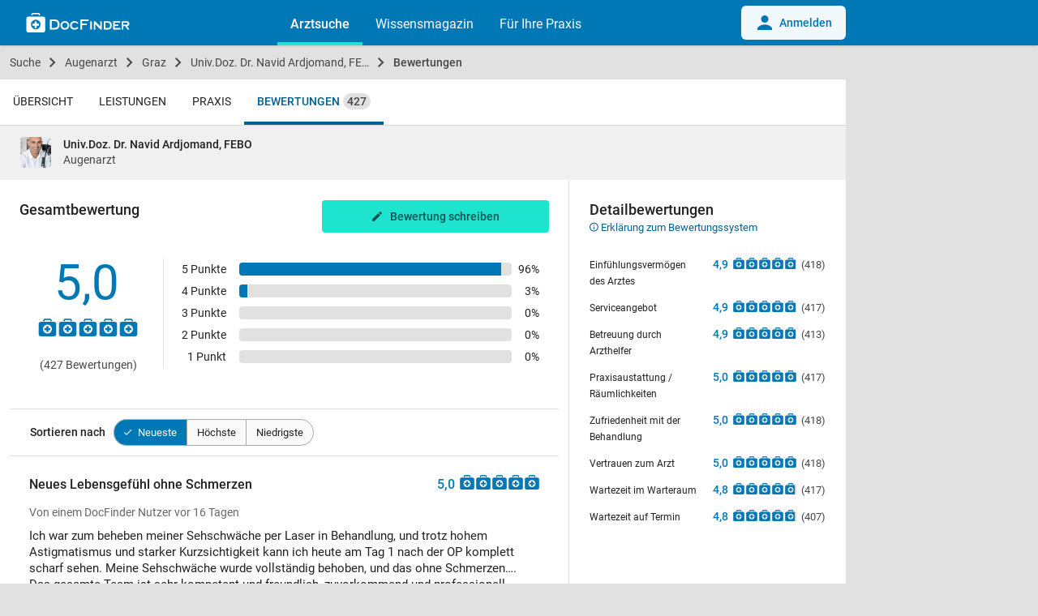

--- FILE ---
content_type: text/html; charset=UTF-8
request_url: https://www.docfinder.at/augenarzt/8010-graz/dr-navid-ardjomand/bewertungen
body_size: 19176
content:

<!doctype html>
<html lang="de-AT">
<head>
    <meta charset="utf-8">
    <meta http-equiv="Content-Language" content="de">
    <meta http-equiv="X-UA-Compatible" content="IE=edge,chrome=1">
            <title>Univ.Doz. Dr. Navid Ardjomand, FEBO | 332 Bewertungen | Augenarzt in 8010 Graz - DocFinder.at</title>
            <meta name="viewport"
          content="width=device-width, initial-scale=1, minimum-scale=1, user-scalable=yes, maximum-scale=5, minimal-ui">
    <meta name="apple-mobile-web-app-capable" content="yes"/>
    <meta name="format-detection" content="telephone=no">
    <meta name="csrf-param" content="_csrf">
<meta name="csrf-token" content="BpGMS6d-pqG0hBy1hSm--7fKbjxTcgns-8CfcMaI3518_7ly6UaS5d_TUMHSaMau4KkWaRoRUYKyhKcDjtvuyg==">


    <link rel="apple-touch-icon" sizes="57x57" href="/apple-touch-icon-57x57.png">
    <link rel="apple-touch-icon" sizes="60x60" href="/apple-touch-icon-60x60.png">
    <link rel="apple-touch-icon" sizes="72x72" href="/apple-touch-icon-72x72.png">
    <link rel="apple-touch-icon" sizes="76x76" href="/apple-touch-icon-76x76.png">
    <link rel="apple-touch-icon" sizes="114x114" href="/apple-touch-icon-114x114.png">
    <link rel="apple-touch-icon" sizes="120x120" href="/apple-touch-icon-120x120.png">
    <link rel="apple-touch-icon" sizes="144x144" href="/apple-touch-icon-144x144.png">
    <link rel="apple-touch-icon" sizes="152x152" href="/apple-touch-icon-152x152.png">
    <link rel="apple-touch-icon" sizes="180x180" href="/apple-touch-icon-180x180.png">
    <link rel="icon" type="image/png" href="/favicon-32x32.png" sizes="32x32">
    <link rel="icon" type="image/png" href="/android-chrome-192x192.png" sizes="192x192">
    <link rel="icon" type="image/png" href="/favicon-96x96.png" sizes="96x96">
    <link rel="icon" type="image/png" href="/favicon-16x16.png" sizes="16x16">
    <link rel="shortcut icon" href="/favicon.ico">

            <script defer data-domain="docfinder.at" event-module="profile" src="https://assets.docfinder.at/js/script.pageview-props.js"></script>
    
    <link rel="preload" href="https://assets.docfinder.at/frontend/js/manifest.5bab4b02c30da14cd063.js" type="text/javascript" as="script">
    <link rel="preload" href="https://assets.docfinder.at/frontend/js/vendor.7d1fe1bf9dba42348ec8.js" type="text/javascript" as="script">
    <link rel="preload" href="https://assets.docfinder.at/frontend/js/main.4209f3996f0ecd6d01e7.js" type="text/javascript" as="script">

    <link href="https://assets.docfinder.at/frontend/css/main.7bfc88f7b54935bcb844.css" rel="stylesheet">

    <script>
        window.root = "/"
        window.DocFinder = {
            "profile": {},
            "page": 'profile',
            "subPage": 'bewertungen',
        };

        var x = window.innerWidth
                || document.documentElement.clientWidth
                || document.body.clientWidth;
        window.isMobile = x <= 768;
    </script>

    

            <!-- Schema.org Markup BEGIN -->
<script type="application/ld+json">
{
    "@context": "https:\/\/schema.org",
    "@type": "WebPage",
    "breadcrumb": {
        "@type": "BreadcrumbList",
        "itemListElement": [
            {
                "@type": "ListItem",
                "position": 1,
                "item": {
                    "@id": "https:\/\/www.docfinder.at\/",
                    "url": "https:\/\/www.docfinder.at\/",
                    "name": "Suche"
                }
            },
            {
                "@type": "ListItem",
                "position": 2,
                "item": {
                    "@id": "https:\/\/www.docfinder.at\/suche\/augenarzt",
                    "url": "https:\/\/www.docfinder.at\/suche\/augenarzt",
                    "name": "Augenarzt"
                }
            },
            {
                "@type": "ListItem",
                "position": 3,
                "item": {
                    "@id": "https:\/\/www.docfinder.at\/suche\/augenarzt\/graz",
                    "url": "https:\/\/www.docfinder.at\/suche\/augenarzt\/graz",
                    "name": "Graz"
                }
            },
            {
                "@type": "ListItem",
                "position": 4,
                "item": {
                    "@id": "https:\/\/www.docfinder.at\/augenarzt\/8010-graz\/dr-navid-ardjomand",
                    "url": "https:\/\/www.docfinder.at\/augenarzt\/8010-graz\/dr-navid-ardjomand",
                    "name": "Univ.Doz. Dr. Navid Ardjomand, FEBO"
                }
            },
            {
                "@type": "ListItem",
                "position": 5,
                "item": {
                    "@id": "https:\/\/www.docfinder.at\/augenarzt\/8010-graz\/dr-navid-ardjomand\/bewertungen",
                    "url": "https:\/\/www.docfinder.at\/augenarzt\/8010-graz\/dr-navid-ardjomand\/bewertungen",
                    "name": "Bewertungen"
                }
            }
        ]
    },
    "mainEntity": {
        "@type": "Physician",
        "@id": "https:\/\/www.docfinder.at\/augenarzt\/8010-graz\/dr-navid-ardjomand",
        "name": "Univ.Doz. Dr. Navid Ardjomand, FEBO",
        "description": "Augenarzt",
        "image": "https:\/\/images.docfinder.at\/xZwoZjL3vB\/dr-navid-ardjomand-augenarzt-8010-graz-cc30d.jpg",
        "medicalService": [
            {
                "@type": "MedicalProcedure",
                "name": "Opertion des Grauen Stars",
                "url": "https:\/\/www.docfinder.at\/augenarzt\/8010-graz\/dr-navid-ardjomand\/leistungen\/opertion-des-grauen-stars"
            },
            {
                "@type": "MedicalProcedure",
                "name": "Augenlaser SMILE",
                "url": "https:\/\/www.docfinder.at\/augenarzt\/8010-graz\/dr-navid-ardjomand\/leistungen\/augenlaser-smile"
            },
            {
                "@type": "MedicalProcedure",
                "name": "Augenarzt"
            },
            {
                "@type": "MedicalProcedure",
                "name": "Augenuntersuchung"
            },
            {
                "@type": "MedicalProcedure",
                "name": "Lidoperation"
            },
            {
                "@type": "MedicalProcedure",
                "name": "Augenoperation"
            },
            {
                "@type": "MedicalProcedure",
                "name": "RELEX-SMILE"
            },
            {
                "@type": "MedicalProcedure",
                "name": "Linsenimplantation"
            },
            {
                "@type": "MedicalProcedure",
                "name": "Gr\u00fcner Star"
            },
            {
                "@type": "MedicalProcedure",
                "name": "Augenlaser LASIK"
            }
        ],
        "url": "https:\/\/www.leben-ohne-brille.at",
        "sameAs": [
            "https:\/\/www.leben-ohne-brille.at",
            "https:\/\/www.sehzentrum.clinic"
        ],
        "faxNumber": "0316\/304909",
        "email": "info@sehzentrum.clinic",
        "aggregateRating": {
            "@type": "AggregateRating",
            "reviewCount": "427",
            "bestRating": "5",
            "ratingValue": "5",
            "worstRating": "1"
        },
        "address": {
            "@type": "PostalAddress",
            "streetAddress": "Leechgasse 58",
            "postalCode": "8010",
            "addressLocality": "Graz"
        },
        "geo": {
            "@type": "GeoCoordinates",
            "longitude": "15.457577",
            "latitude": "47.078427"
        },
        "review": [
            {
                "@type": "Review",
                "author": {
                    "@type": "Person",
                    "name": "DocFinder Nutzer"
                },
                "datePublished": "2026-01-09",
                "reviewBody": "Ich war zum beheben meiner Sehschw\u00e4che per Laser in Behandlung, und trotz hohem Astigmatismus und starker Kurzsichtigkeit kann ich heute am Tag 1 nach der OP komplett scharf sehen. Meine Sehschw\u00e4che wurde vollst\u00e4ndig behoben, und das ohne Schmerzen\u2026. \nDas gesamte Team ist sehr kompetent und freundlich, zuvorkommend und professionell. Daher 5 Sterne. Ich habe ein komplett neues Lebensgef\u00fchl!!! ",
                "name": "Neues Lebensgef\u00fchl ohne Schmerzen",
                "reviewRating": {
                    "@type": "Rating",
                    "bestRating": "5",
                    "ratingValue": "5.0",
                    "worstRating": "1"
                }
            },
            {
                "@type": "Review",
                "author": {
                    "@type": "Person",
                    "name": "DocFinder Nutzer"
                },
                "datePublished": "2025-12-10",
                "reviewBody": "Ich habe mir in der Praxis die Augen lasern lassen und bin sehr gl\u00fccklich mit dieser Entscheidung.\nDas ist eine Lebensqualit\u00e4t die nicht mehr missen m\u00f6chte, ich wurde sehr gut versorgt und w\u00fcrde, es wieder tun.",
                "name": "Top Leistung",
                "reviewRating": {
                    "@type": "Rating",
                    "bestRating": "5",
                    "ratingValue": "5.0",
                    "worstRating": "1"
                }
            },
            {
                "@type": "Review",
                "author": {
                    "@type": "Person",
                    "name": "DocFinder Nutzer"
                },
                "datePublished": "2025-10-17",
                "reviewBody": "Umfassende, genaue Behandlung mit kurzer Wartezeit - Perfekte Patientenbetreuung",
                "name": "Perfekte Patientenbetreuung ",
                "reviewRating": {
                    "@type": "Rating",
                    "bestRating": "5",
                    "ratingValue": "5.0",
                    "worstRating": "1"
                }
            },
            {
                "@type": "Review",
                "author": {
                    "@type": "Person",
                    "name": "DocFinder Nutzer"
                },
                "datePublished": "2025-09-29",
                "reviewBody": "Top Arzt; Freundlich und Zuvorkommend; Es wurde alles sehr gut Erkl\u00e4rt...",
                "name": "Freundlich und Zuvorkommend",
                "reviewRating": {
                    "@type": "Rating",
                    "bestRating": "5",
                    "ratingValue": "5.0",
                    "worstRating": "1"
                }
            },
            {
                "@type": "Review",
                "author": {
                    "@type": "Person",
                    "name": "DocFinder Nutzer"
                },
                "datePublished": "2025-09-10",
                "reviewBody": "Es hat alles sehr gut funktioniert\nGesamtes Personal sehr nett, h\u00f6flich & hilfsbereit\nTop ausgestattete Ordination",
                "name": "Nett, h\u00f6flich & hilfsbereit",
                "reviewRating": {
                    "@type": "Rating",
                    "bestRating": "5",
                    "ratingValue": "5.0",
                    "worstRating": "1"
                }
            },
            {
                "@type": "Review",
                "author": {
                    "@type": "Person",
                    "name": "DocFinder Nutzer"
                },
                "datePublished": "2025-08-01",
                "reviewBody": "Ausgesprochen sympathischer Arzt, angenehme Betreuung durch Arzthelfer. Die OP sehr spannend und wird auch sehr gut erkl\u00e4rt.",
                "name": "Freundlich & Zuvorkommend",
                "reviewRating": {
                    "@type": "Rating",
                    "bestRating": "5",
                    "ratingValue": "5.0",
                    "worstRating": "1"
                }
            },
            {
                "@type": "Review",
                "author": {
                    "@type": "Person",
                    "name": "DocFinder Nutzer"
                },
                "datePublished": "2025-07-30",
                "reviewBody": "Wunderbar, schnell, freundlich, kompetent",
                "name": "Augen Lasern Smile",
                "reviewRating": {
                    "@type": "Rating",
                    "bestRating": "5",
                    "ratingValue": "5.0",
                    "worstRating": "1"
                }
            },
            {
                "@type": "Review",
                "author": {
                    "@type": "Person",
                    "name": "DocFinder Nutzer"
                },
                "datePublished": "2025-07-30",
                "reviewBody": "Perfekt!",
                "name": "J\u00e4hrliche Kontrolle",
                "reviewRating": {
                    "@type": "Rating",
                    "bestRating": "5",
                    "ratingValue": "5.0",
                    "worstRating": "1"
                }
            },
            {
                "@type": "Review",
                "author": {
                    "@type": "Person",
                    "name": "DocFinder Nutzer"
                },
                "datePublished": "2025-07-30",
                "reviewBody": "Der Dr. Ardjomand nimmt sich sehr Zeit f\u00fcr seine Patienten, ist absolut vertrauensw\u00fcrdig und absolut kompetent. Ich empfehle es jedem weiter.",
                "name": "Super Laser-\/Sehzentrum",
                "reviewRating": {
                    "@type": "Rating",
                    "bestRating": "5",
                    "ratingValue": "5.0",
                    "worstRating": "1"
                }
            },
            {
                "@type": "Review",
                "author": {
                    "@type": "Person",
                    "name": "DocFinder Nutzer"
                },
                "datePublished": "2025-07-04",
                "reviewBody": "Im Vorfeld wurden alle Fragen ausf\u00fchrlich beantwortet. Terminvergaben erfolgten zeitnah und abgestimmt auf Wunsch. Alle sind sehr freundlich.",
                "name": "Tip top - vom Erstkontakt bis zur Nachbehandlung",
                "reviewRating": {
                    "@type": "Rating",
                    "bestRating": "5",
                    "ratingValue": "5.0",
                    "worstRating": "1"
                }
            }
        ]
    }
}
</script>
<!-- Schema.org Markup END -->
    
    



    <script>
        var googletag = googletag || {};
        googletag.cmd = googletag.cmd || [];
    </script>

    <meta name="description" content="Was Patienten sagen. Hier finden Sie Erfahrungsberichte &amp; überprüfte Bewertungen zu Univ.Doz. Dr. Navid Ardjomand, FEBO, Augenarzt in 8010 Graz. Jetzt informieren auf DocFinder.">
<link href="https://www.docfinder.at/augenarzt/8010-graz/dr-navid-ardjomand/bewertungen" rel="canonical">
<link href="/augenarzt/8010-graz/dr-navid-ardjomand/bewertungen?page=2" rel="next">
<link href="https://assets.docfinder.at/frontend/css/gallery.ec7e5211c61bd3fc99ac.css" rel="stylesheet">

                    <script>(function (w, d, s, l, i) {
                w[l] = w[l] || [];
                w[l].push({
                    'gtm.start':
                            new Date().getTime(), event: 'gtm.js'
                });
                var f = d.getElementsByTagName(s)[0],
                        j = d.createElement(s), dl = l != 'dataLayer' ? '&l=' + l : '';
                j.async = true;
                j.src =
                        'https://tagging.docfinder.at/gtm.js?id=' + i + dl;
                f.parentNode.insertBefore(j, f);
            })(window, document, 'script', 'dataLayer', 'GTM-WPJVQV5C');</script>
            
</head>


    
<body class="nav-fixed  page-profile subpage-bewertungen has-top-info has-profile-nav" data-page="profile" id="id">

        <noscript>
        <iframe src="https://tagging.docfinder.at/ns.html?id=GTM-WPJVQV5C"
                height="0" width="0" style="display:none;visibility:hidden"></iframe>
    </noscript>
    


<div id="loading">
    <div class="loading-wrapper">
        <div class="loading-spinner">
            <div class="circle-clipper left">
                <div class="circle"></div>
            </div>
            <div class="gap-patch">
                <div class="circle"></div>
            </div>
            <div class="circle-clipper right">
                <div class="circle"></div>
            </div>
        </div>
    </div>
</div>


<header aria-label="main navigation" class="nav-global navbar">
    <div style="display: none;" class="navigation-data"
         data-links="[{&quot;text&quot;:&quot;Arztsuche&quot;,&quot;url&quot;:&quot;https:\/\/www.docfinder.at&quot;,&quot;active&quot;:true},{&quot;text&quot;:&quot;Wissensmagazin&quot;,&quot;url&quot;:&quot;https:\/\/www.docfinder.at\/wissensmagazin\/&quot;,&quot;active&quot;:false,&quot;sublinks&quot;:[{&quot;text&quot;:&quot;\u00dcbersicht&quot;,&quot;url&quot;:&quot;https:\/\/www.docfinder.at\/wissensmagazin\/&quot;},{&quot;text&quot;:&quot;Gesundheitsnews&quot;,&quot;url&quot;:&quot;https:\/\/www.docfinder.at\/wissensmagazin\/gesundheitsnews\/&quot;},{&quot;text&quot;:&quot;Fachbereiche&quot;,&quot;url&quot;:&quot;https:\/\/www.docfinder.at\/wissensmagazin\/fachbereiche\/&quot;},{&quot;text&quot;:&quot;Themenliste&quot;,&quot;url&quot;:&quot;https:\/\/www.docfinder.at\/wissensmagazin\/themenliste\/&quot;},{&quot;text&quot;:&quot;Krankheit&quot;,&quot;url&quot;:&quot;https:\/\/www.docfinder.at\/wissensmagazin\/krankheit\/&quot;},{&quot;text&quot;:&quot;Familie&quot;,&quot;url&quot;:&quot;https:\/\/www.docfinder.at\/wissensmagazin\/familie\/&quot;},{&quot;text&quot;:&quot;Leben&quot;,&quot;url&quot;:&quot;https:\/\/www.docfinder.at\/wissensmagazin\/leben\/&quot;},{&quot;text&quot;:&quot;Sexualit\u00e4t&quot;,&quot;url&quot;:&quot;https:\/\/www.docfinder.at\/wissensmagazin\/sexualitaet\/&quot;},{&quot;text&quot;:&quot;Wissenschaft&quot;,&quot;url&quot;:&quot;https:\/\/www.docfinder.at\/wissensmagazin\/wissenschaft\/&quot;}]},{&quot;text&quot;:&quot;F\u00fcr Ihre Praxis&quot;,&quot;url&quot;:&quot;https:\/\/www.docfinder.at\/business\/arzt\/&quot;,&quot;active&quot;:false}]"
         data-auth-url="https://www.docfinder.at/benutzer/login"
         data-user-credentials=""
    ></div>
    <div class="wc-navbar">
        <df-navbar>
                            <a slot="login" class="navbar-default__button navbar-default__button--hide" href="/benutzer/login">
                    <svg xmlns="http://www.w3.org/2000/svg" xlink:href="http://www.w3.org/1999/xlink" width="24px" height="24px" viewBox="0 0 24 24" class="mr-1.5 inline-block fill-df-blue-600">
                        <defs>
                            <clipPath id="b">
                                <rect width="24px" height="24px"></rect>
                            </clipPath>
                        </defs>
                        <g id="a" clip-path="url(#b)">
                            <path d="M11.061,6a4.531,4.531,0,1,0,4.531,4.531A4.528,4.528,0,0,0,11.061,6Zm0,11.327C4.177,17.327,2,21.857,2,21.857v2.265H20.123V21.857S17.946,17.327,11.061,17.327Z" transform="translate(1 -3)"></path>
                        </g>
                    </svg>
                    Anmelden
                </a>
                    </df-navbar>
        <div class="navbar-default container">
            <a class="navbar-default__hamburger" href="javascript:void(0);" aria-label="Main menu">
                <img alt="hamburger" src="https://assets.docfinder.at/frontend/images/static/hamburger.svg?id=d1aab083fed4b5982b7d">
            </a>
            <a class="navbar-default__logo" href="/" aria-label="Back to home">
                <img width="128" height="24" alt="logo" src="https://assets.docfinder.at/frontend/images/static/logo_navbar.svg?id=9e03c5ecafef274eefb5">
            </a>
            <div class="navbar-default__list">
                <a class="navbar-default__list-element navbar-default__list-element--active" href="/">Arztsuche</a>
                <a class="navbar-default__list-element" href="https://www.docfinder.at/wissensmagazin/">Wissensmagazin</a>
                <a class="navbar-default__list-element" href="https://www.docfinder.at/business/arzt/">Für Ihre Praxis</a>
                            </div>
                            <a class="navbar-default__button" href="/benutzer/login">
                    <svg xmlns="http://www.w3.org/2000/svg" xlink:href="http://www.w3.org/1999/xlink" width="24px" height="24px" viewBox="0 0 24 24" class="mr-1.5 inline-block fill-df-blue-600">
                        <defs>
                            <clipPath id="b">
                                <rect width="24px" height="24px"></rect>
                            </clipPath>
                        </defs>
                        <g id="a" clip-path="url(#b)">
                            <path d="M11.061,6a4.531,4.531,0,1,0,4.531,4.531A4.528,4.528,0,0,0,11.061,6Zm0,11.327C4.177,17.327,2,21.857,2,21.857v2.265H20.123V21.857S17.946,17.327,11.061,17.327Z" transform="translate(1 -3)"></path>
                        </g>
                    </svg>
                    Anmelden
                </a>
                    </div>
    </div>

    
        

        <nav aria-label="profile navigation" class="profile-tabs hidden-lg-up">
                
    <a class="" href="/augenarzt/8010-graz/dr-navid-ardjomand">
        Übersicht
    </a>
            <a class="" href="/augenarzt/8010-graz/dr-navid-ardjomand/leistungen">
            Leistungen
        </a>
                        <a class="" href="/augenarzt/8010-graz/dr-navid-ardjomand/praxis">
            Praxis
        </a>
                <a class="active" href="/augenarzt/8010-graz/dr-navid-ardjomand/bewertungen">
            Bewertungen <span class="tag">427</span>
        </a>
    
        </nav>

                    <div class="top-info top-info-profiles hidden-lg-up">
    <a href="/augenarzt/8010-graz/dr-navid-ardjomand">
        <div class="image-profile">
                <div class="image-responsive" style="padding-top: 100%">
        <picture>
            <img  alt="loading" class="lazyload" src="[data-uri]" data-src="https://images.docfinder.at/xZwoZjL3vB/dr-navid-ardjomand-augenarzt-8010-graz-cc30d.jpg?d=76x76" alt="Univ.Doz. Dr. Navid Ardjomand, FEBO - Augenarzt Graz 8010">
        </picture>
    </div>
        </div>
        <div class="base-info">
            <h1>Univ.Doz. Dr. Navid Ardjomand, FEBO</h1>
            <div class="address">
                                    Augenarzt
                            </div>
        </div>
    </a>
</div>

            </header>


<div id="site-wrapper" role="main" aria-label="main content">
    <div id="content" class="container flex-grew">

<script>
    window.DocFinder.profile = {"short_id":"xZwoZjL3vB","uuid":"48520af8-bb02-4877-beb8-1dbf457520c7","product":"medium","center":[15.457577,47.078427],"medical_areas":["augenarzt"],"insurances":["kfa","wahlarzt","privat"]};
</script>

    <div class="breadcrumbs">
                    <a class="breadcrumb "
               href="/"><i class="zmdi zmdi-search"></i> Suche</a>
                    <a class="breadcrumb "
               href="/suche/augenarzt">Augenarzt</a>
                    <a class="breadcrumb "
               href="/suche/augenarzt/graz">Graz</a>
                    <a class="breadcrumb "
               href="/augenarzt/8010-graz/dr-navid-ardjomand">Univ.Doz. Dr. Navid Ardjomand, FEBO</a>
                    <a class="breadcrumb active"
               href="/augenarzt/8010-graz/dr-navid-ardjomand/bewertungen">Bewertungen</a>
            </div>




<nav aria-label="profile navigation" class="profile-tabs hidden-md-down">
        
    <a class="" href="/augenarzt/8010-graz/dr-navid-ardjomand">
        Übersicht
    </a>
            <a class="" href="/augenarzt/8010-graz/dr-navid-ardjomand/leistungen">
            Leistungen
        </a>
                        <a class="" href="/augenarzt/8010-graz/dr-navid-ardjomand/praxis">
            Praxis
        </a>
                <a class="active" href="/augenarzt/8010-graz/dr-navid-ardjomand/bewertungen">
            Bewertungen <span class="tag">427</span>
        </a>
    
</nav>

    <div class="top-info top-info-profiles hidden-md-down">
    <a href="/augenarzt/8010-graz/dr-navid-ardjomand">
        <div class="image-profile">
                <div class="image-responsive" style="padding-top: 100%">
        <picture>
            <img  alt="loading" class="lazyload" src="[data-uri]" data-src="https://images.docfinder.at/xZwoZjL3vB/dr-navid-ardjomand-augenarzt-8010-graz-cc30d.jpg?d=76x76" alt="Univ.Doz. Dr. Navid Ardjomand, FEBO - Augenarzt Graz 8010">
        </picture>
    </div>
        </div>
        <div class="base-info">
            <h1>Univ.Doz. Dr. Navid Ardjomand, FEBO</h1>
            <div class="address">
                                    Augenarzt
                            </div>
        </div>
    </a>
</div>



<div class="profile">
        <div class="ratings-reviews" v-cloak>
        <div class="reviews-dt">

                            <div class="card rating">
                    <div id="anchor-card-ratings" class="card rating">
    <div class="section title reviews">
        <div class="all-ratings-header">
            <h2>Gesamtbewertung</h2>
                                </div>
        <div class="hidden-md-down write-review-dt">
            <a href="/augenarzt/8010-graz/dr-navid-ardjomand/bewerten" class="btn write-review primary single">
                <i class="zmdi zmdi-edit reviews__icon"></i>
                Bewertung schreiben
            </a>
        </div>
    </div>
    <div class="section main profiles__review-wrapper">
        <div class="df-rating df-rating-desktop-large">
            5,0
            <div class="stars-background">
                <div
                        class="stars"
                        title="4,95"
                        style="width: 99%"
                >
                </div>
            </div>
            <span class="count">(427 Bewertungen)</span>
        </div>
        <div class="itemized">
            <table>
                                    <tr>
                        <td style="white-space: nowrap;">5 Punkte</td>
                        <td class="td-bar">
                            <div class="bar-background">
                                <div class="bar" style="width: 96%"></div>
                            </div>
                        </td>
                        <td>96%</td>
                    </tr>
                                    <tr>
                        <td style="white-space: nowrap;">4 Punkte</td>
                        <td class="td-bar">
                            <div class="bar-background">
                                <div class="bar" style="width: 3%"></div>
                            </div>
                        </td>
                        <td>3%</td>
                    </tr>
                                    <tr>
                        <td style="white-space: nowrap;">3 Punkte</td>
                        <td class="td-bar">
                            <div class="bar-background">
                                <div class="bar" style="width: 0%"></div>
                            </div>
                        </td>
                        <td>0%</td>
                    </tr>
                                    <tr>
                        <td style="white-space: nowrap;">2 Punkte</td>
                        <td class="td-bar">
                            <div class="bar-background">
                                <div class="bar" style="width: 0%"></div>
                            </div>
                        </td>
                        <td>0%</td>
                    </tr>
                                    <tr>
                        <td style="white-space: nowrap;">1 Punkt</td>
                        <td class="td-bar">
                            <div class="bar-background">
                                <div class="bar" style="width: 0%"></div>
                            </div>
                        </td>
                        <td>0%</td>
                    </tr>
                            </table>
        </div>
    </div>
</div>


                    <div class="section center hidden-lg-up" style="border: 0;">
                        <a href="/augenarzt/8010-graz/dr-navid-ardjomand/bewerten" class="btn write-review primary single"><i class="zmdi zmdi-edit"></i>
                            Bewertung schreiben
                        </a>
                    </div>

                        <div class="detail collapsible hidden-lg-up section" data-name="scores">
        <div class="collapsed">
            <div class="section title">
                <h2>Detailbewertungen anzeigen</h2>
            </div>
        </div>
        <div class="expanded">
            <div class="section title">
                <h2>Detailbewertungen</h2>
                <a href="#" class="modal-trigger subtitle" data-modal="rating" style="font-size: 13px;">
                    <i class="zmdi zmdi-info-outline"></i> Erklärung zum Bewertungssystem
                </a>
            </div>
            <table>

                                    <tr data-category="empathy">
                        <td>
                            Einfühlungsvermögen des Arztes
                        </td>
                        <td>
                            <div class="df-rating">
                                4,9
                                <div class="stars-background">
                                    <div class="stars" style="width: 98%"></div>
                                </div>
                            </div>
                        </td>
                        <td class="count">
                            (418)
                        </td>
                    </tr>

                    
                                    <tr data-category="service">
                        <td>
                            Serviceangebot
                        </td>
                        <td>
                            <div class="df-rating">
                                4,9
                                <div class="stars-background">
                                    <div class="stars" style="width: 98%"></div>
                                </div>
                            </div>
                        </td>
                        <td class="count">
                            (417)
                        </td>
                    </tr>

                    
                                    <tr data-category="assistant">
                        <td>
                            Betreuung durch Arzthelfer
                        </td>
                        <td>
                            <div class="df-rating">
                                4,9
                                <div class="stars-background">
                                    <div class="stars" style="width: 98%"></div>
                                </div>
                            </div>
                        </td>
                        <td class="count">
                            (413)
                        </td>
                    </tr>

                                                                
                                    <tr data-category="equipment">
                        <td>
                            Praxisaustattung / Räumlichkeiten
                        </td>
                        <td>
                            <div class="df-rating">
                                5,0
                                <div class="stars-background">
                                    <div class="stars" style="width: 100%"></div>
                                </div>
                            </div>
                        </td>
                        <td class="count">
                            (417)
                        </td>
                    </tr>

                    
                                    <tr data-category="treatment">
                        <td>
                            Zufriedenheit mit der Behandlung
                        </td>
                        <td>
                            <div class="df-rating">
                                5,0
                                <div class="stars-background">
                                    <div class="stars" style="width: 100%"></div>
                                </div>
                            </div>
                        </td>
                        <td class="count">
                            (418)
                        </td>
                    </tr>

                    
                                    <tr data-category="confidence">
                        <td>
                            Vertrauen zum Arzt
                        </td>
                        <td>
                            <div class="df-rating">
                                5,0
                                <div class="stars-background">
                                    <div class="stars" style="width: 100%"></div>
                                </div>
                            </div>
                        </td>
                        <td class="count">
                            (418)
                        </td>
                    </tr>

                    
                                    <tr data-category="wait_time_room">
                        <td>
                            Wartezeit im Warteraum
                        </td>
                        <td>
                            <div class="df-rating">
                                4,8
                                <div class="stars-background">
                                    <div class="stars" style="width: 96%"></div>
                                </div>
                            </div>
                        </td>
                        <td class="count">
                            (417)
                        </td>
                    </tr>

                    
                                    <tr data-category="wait_time_appointment">
                        <td>
                            Wartezeit auf Termin
                        </td>
                        <td>
                            <div class="df-rating">
                                4,8
                                <div class="stars-background">
                                    <div class="stars" style="width: 96%"></div>
                                </div>
                            </div>
                        </td>
                        <td class="count">
                            (407)
                        </td>
                    </tr>

                    
                            </table>
        </div>
            </div>

                </div>
            
                            <div class="reviews reviews-wrapper">

    <div class="ad" id="ad-container-mobile-profile-header-ad"></div>

    <div class="card" style="margin: 0;">
        <div class="section title review-profile__title hidden-lg-up">
            <h2>Erfahrungsberichte</h2>
        </div>
    </div>

    <review-sorter
            review-page-url="https://www.docfinder.at/augenarzt/8010-graz/dr-navid-ardjomand/bewertungen"
            current-sort="newest">
    </review-sorter>

        
            <div class="card review" id="review-78c4fdf6-2b03-437d-be82-df33b5d44706">
        <div class="head">
    <h3>Neues Lebensgefühl ohne Schmerzen</h3>
            <div class="df-rating df-rating-desktop-medium">
            5,0
            <div class="stars-background">
                <div class="stars" style="width: 100%"></div>
            </div>
        </div>
    </div>


<div class="meta" v-cloak>
    Von einem DocFinder Nutzer
    <span id="timeAgo-78c4fdf6-2b03-437d-be82-df33b5d44706" title="09.01.2026 20:39" v-html="timeAgo('2026-01-09T19:39:25+00:00')"></span>
</div>
<div class="review body section read-more" data-name="review">
    <div class="collapsed">
        <span class="hidden-lg-up">Ich war zum beheben meiner Sehschwäche per Laser in Behandlung, und trotz hohem Astigmatismus und starker Kurzsichtigkeit kann ich heute am Tag 1 nach…</span>
        <span class="hidden-md-down">Ich war zum beheben meiner Sehschwäche per Laser in Behandlung, und trotz hohem Astigmatismus und starker Kurzsichtigkeit kann ich heute am Tag 1 nach der OP komplett scharf sehen. Meine Sehschwäche wurde vollständig behoben, und das ohne Schmerzen…. 
Das gesamte Team ist sehr kompetent und freundlich, zuvorkommend und professionell. Daher 5 Sterne. Ich habe ein komplett neues Lebensgefühl!!! </span>
        <a href="#" class="show-more">Mehr anzeigen</a>
    </div>
    <div class="expanded">
        Ich war zum beheben meiner Sehschwäche per Laser in Behandlung, und trotz hohem Astigmatismus und starker Kurzsichtigkeit kann ich heute am Tag 1 nach der OP komplett scharf sehen. Meine Sehschwäche wurde vollständig behoben, und das ohne Schmerzen…. <br />
Das gesamte Team ist sehr kompetent und freundlich, zuvorkommend und professionell. Daher 5 Sterne. Ich habe ein komplett neues Lebensgefühl!!! 
        
            <table>

                                                            <tr>
                            <td class="category">
                                                                    Einfühlungsvermögen des Arztes
                                                            </td>
                            <td>
                                <div class="df-rating">
                                    <div class="stars-background">
                                        <div class="stars" style="width: 100%"></div>
                                    </div>
                                </div>
                            </td>
                        </tr>
                                                                                <tr>
                            <td class="category">
                                                                    Vertrauen zum Arzt
                                                            </td>
                            <td>
                                <div class="df-rating">
                                    <div class="stars-background">
                                        <div class="stars" style="width: 100%"></div>
                                    </div>
                                </div>
                            </td>
                        </tr>
                                                                                <tr>
                            <td class="category">
                                                                    Zufriedenheit mit der Behandlung
                                                            </td>
                            <td>
                                <div class="df-rating">
                                    <div class="stars-background">
                                        <div class="stars" style="width: 100%"></div>
                                    </div>
                                </div>
                            </td>
                        </tr>
                                                                                <tr>
                            <td class="category">
                                                                    Serviceangebot
                                                            </td>
                            <td>
                                <div class="df-rating">
                                    <div class="stars-background">
                                        <div class="stars" style="width: 100%"></div>
                                    </div>
                                </div>
                            </td>
                        </tr>
                                                                                <tr>
                            <td class="category">
                                                                    Praxisaustattung / Räumlichkeiten
                                                            </td>
                            <td>
                                <div class="df-rating">
                                    <div class="stars-background">
                                        <div class="stars" style="width: 80%"></div>
                                    </div>
                                </div>
                            </td>
                        </tr>
                                                                                <tr>
                            <td class="category">
                                                                    Betreuung durch Arzthelfer
                                                            </td>
                            <td>
                                <div class="df-rating">
                                    <div class="stars-background">
                                        <div class="stars" style="width: 100%"></div>
                                    </div>
                                </div>
                            </td>
                        </tr>
                                                                                <tr>
                            <td class="category">
                                                                    Wartezeit im Warteraum
                                                            </td>
                            <td>
                                <div class="df-rating">
                                    <div class="stars-background">
                                        <div class="stars" style="width: 100%"></div>
                                    </div>
                                </div>
                            </td>
                        </tr>
                                                                                <tr>
                            <td class="category">
                                                                    Wartezeit auf Termin
                                                            </td>
                            <td>
                                <div class="df-rating">
                                    <div class="stars-background">
                                        <div class="stars" style="width: 100%"></div>
                                    </div>
                                </div>
                            </td>
                        </tr>
                                    
            </table>

                <div class="rating-info">
            Diese Bewertung ist die subjektive Meinung eines Patienten und nicht die der DocFinder GmbH.
        </div>
        <a href="#" class="show-less">Weniger anzeigen</a>
    </div>
</div>


        
<div class="controls">
    <a aria-label="Als Arzt kommentieren" href="/kontakt?topic=3&amp;review=78c4fdf6-2b03-437d-be82-df33b5d44706">
                    <i class="zmdi zmdi-comment-outline" style="transform: scale(1.2); margin-right: 10px"></i>
            Als Arzt kommentieren
            </a>

    <a aria-label="Melden" href="/kontakt?topic=4&amp;review=78c4fdf6-2b03-437d-be82-df33b5d44706">
        <i class="zmdi zmdi-flag" style="transform: scale(1.2); margin-right: 10px"></i>
        <span class="hidden-md-down">
                    Melden
                </span>
    </a>
</div>


        
    </div>


        
            
            
            
            
        
            
            <div class="card review" id="review-ed0df565-bca4-4e06-b4e5-66b06925ac5f">
        <div class="head">
    <h3>Top Leistung</h3>
            <div class="df-rating df-rating-desktop-medium">
            5,0
            <div class="stars-background">
                <div class="stars" style="width: 100%"></div>
            </div>
        </div>
    </div>


<div class="meta" v-cloak>
    Von einem DocFinder Nutzer
    <span id="timeAgo-ed0df565-bca4-4e06-b4e5-66b06925ac5f" title="10.12.2025 13:36" v-html="timeAgo('2025-12-10T12:36:25+00:00')"></span>
</div>
<div class="review body section read-more" data-name="review">
    <div class="collapsed">
        <span class="hidden-lg-up">Ich habe mir in der Praxis die Augen lasern lassen und bin sehr glücklich mit dieser Entscheidung.
Das ist eine Lebensqualität die nicht mehr missen m…</span>
        <span class="hidden-md-down">Ich habe mir in der Praxis die Augen lasern lassen und bin sehr glücklich mit dieser Entscheidung.
Das ist eine Lebensqualität die nicht mehr missen möchte, ich wurde sehr gut versorgt und würde, es wieder tun.</span>
        <a href="#" class="show-more">Mehr anzeigen</a>
    </div>
    <div class="expanded">
        Ich habe mir in der Praxis die Augen lasern lassen und bin sehr glücklich mit dieser Entscheidung.<br />
Das ist eine Lebensqualität die nicht mehr missen möchte, ich wurde sehr gut versorgt und würde, es wieder tun.
                <div class="rating-info">
            Diese Bewertung ist die subjektive Meinung eines Patienten und nicht die der DocFinder GmbH.
        </div>
        <a href="#" class="show-less">Weniger anzeigen</a>
    </div>
</div>


        
<div class="controls">
    <a aria-label="Als Arzt kommentieren" href="/kontakt?topic=3&amp;review=ed0df565-bca4-4e06-b4e5-66b06925ac5f">
                    <i class="zmdi zmdi-comment-outline" style="transform: scale(1.2); margin-right: 10px"></i>
            Als Arzt kommentieren
            </a>

    <a aria-label="Melden" href="/kontakt?topic=4&amp;review=ed0df565-bca4-4e06-b4e5-66b06925ac5f">
        <i class="zmdi zmdi-flag" style="transform: scale(1.2); margin-right: 10px"></i>
        <span class="hidden-md-down">
                    Melden
                </span>
    </a>
</div>


        
    </div>


        
            
            
                            <div class="ad" id="ad-container-profile-review-ad-1"></div>
            
            
        
            
            <div class="card review" id="review-66812919-349d-44a4-8bda-c1faeccda4d7">
        <div class="head">
    <h3>Perfekte Patientenbetreuung </h3>
            <div class="df-rating df-rating-desktop-medium">
            5,0
            <div class="stars-background">
                <div class="stars" style="width: 100%"></div>
            </div>
        </div>
    </div>


<div class="meta" v-cloak>
    Von einem DocFinder Nutzer
    <span id="timeAgo-66812919-349d-44a4-8bda-c1faeccda4d7" title="17.10.2025 10:06" v-html="timeAgo('2025-10-17T08:06:37+00:00')"></span>
</div>
<div class="review body section read-more" data-name="review">
    <div class="collapsed">
        <span class="hidden-lg-up">Umfassende, genaue Behandlung mit kurzer Wartezeit - Perfekte Patientenbetreuung</span>
        <span class="hidden-md-down">Umfassende, genaue Behandlung mit kurzer Wartezeit - Perfekte Patientenbetreuung</span>
        <a href="#" class="show-more">Mehr anzeigen</a>
    </div>
    <div class="expanded">
        Umfassende, genaue Behandlung mit kurzer Wartezeit - Perfekte Patientenbetreuung
        
            <table>

                                                            <tr>
                            <td class="category">
                                                                    Einfühlungsvermögen des Arztes
                                                            </td>
                            <td>
                                <div class="df-rating">
                                    <div class="stars-background">
                                        <div class="stars" style="width: 100%"></div>
                                    </div>
                                </div>
                            </td>
                        </tr>
                                                                                <tr>
                            <td class="category">
                                                                    Vertrauen zum Arzt
                                                            </td>
                            <td>
                                <div class="df-rating">
                                    <div class="stars-background">
                                        <div class="stars" style="width: 100%"></div>
                                    </div>
                                </div>
                            </td>
                        </tr>
                                                                                <tr>
                            <td class="category">
                                                                    Zufriedenheit mit der Behandlung
                                                            </td>
                            <td>
                                <div class="df-rating">
                                    <div class="stars-background">
                                        <div class="stars" style="width: 100%"></div>
                                    </div>
                                </div>
                            </td>
                        </tr>
                                                                                <tr>
                            <td class="category">
                                                                    Serviceangebot
                                                            </td>
                            <td>
                                <div class="df-rating">
                                    <div class="stars-background">
                                        <div class="stars" style="width: 100%"></div>
                                    </div>
                                </div>
                            </td>
                        </tr>
                                                                                <tr>
                            <td class="category">
                                                                    Praxisaustattung / Räumlichkeiten
                                                            </td>
                            <td>
                                <div class="df-rating">
                                    <div class="stars-background">
                                        <div class="stars" style="width: 100%"></div>
                                    </div>
                                </div>
                            </td>
                        </tr>
                                                                                <tr>
                            <td class="category">
                                                                    Betreuung durch Arzthelfer
                                                            </td>
                            <td>
                                <div class="df-rating">
                                    <div class="stars-background">
                                        <div class="stars" style="width: 100%"></div>
                                    </div>
                                </div>
                            </td>
                        </tr>
                                                                                <tr>
                            <td class="category">
                                                                    Wartezeit im Warteraum
                                                            </td>
                            <td>
                                <div class="df-rating">
                                    <div class="stars-background">
                                        <div class="stars" style="width: 100%"></div>
                                    </div>
                                </div>
                            </td>
                        </tr>
                                                                                <tr>
                            <td class="category">
                                                                    Wartezeit auf Termin
                                                            </td>
                            <td>
                                <div class="df-rating">
                                    <div class="stars-background">
                                        <div class="stars" style="width: 80%"></div>
                                    </div>
                                </div>
                            </td>
                        </tr>
                                    
            </table>

                <div class="rating-info">
            Diese Bewertung ist die subjektive Meinung eines Patienten und nicht die der DocFinder GmbH.
        </div>
        <a href="#" class="show-less">Weniger anzeigen</a>
    </div>
</div>


        
<div class="controls">
    <a aria-label="Als Arzt kommentieren" href="/kontakt?topic=3&amp;review=66812919-349d-44a4-8bda-c1faeccda4d7">
                    <i class="zmdi zmdi-comment-outline" style="transform: scale(1.2); margin-right: 10px"></i>
            Als Arzt kommentieren
            </a>

    <a aria-label="Melden" href="/kontakt?topic=4&amp;review=66812919-349d-44a4-8bda-c1faeccda4d7">
        <i class="zmdi zmdi-flag" style="transform: scale(1.2); margin-right: 10px"></i>
        <span class="hidden-md-down">
                    Melden
                </span>
    </a>
</div>


        
    </div>


        
            
            
            
            
        
            
            <div class="card review" id="review-b442ff49-6f51-451a-89e8-a9e34e924287">
        <div class="head">
    <h3>Freundlich und Zuvorkommend</h3>
            <div class="df-rating df-rating-desktop-medium">
            5,0
            <div class="stars-background">
                <div class="stars" style="width: 100%"></div>
            </div>
        </div>
    </div>


<div class="meta" v-cloak>
    Von einem DocFinder Nutzer
    <span id="timeAgo-b442ff49-6f51-451a-89e8-a9e34e924287" title="29.09.2025 09:56" v-html="timeAgo('2025-09-29T07:56:20+00:00')"></span>
</div>
<div class="review body section read-more" data-name="review">
    <div class="collapsed">
        <span class="hidden-lg-up">Top Arzt; Freundlich und Zuvorkommend; Es wurde alles sehr gut Erklärt...</span>
        <span class="hidden-md-down">Top Arzt; Freundlich und Zuvorkommend; Es wurde alles sehr gut Erklärt...</span>
        <a href="#" class="show-more">Mehr anzeigen</a>
    </div>
    <div class="expanded">
        Top Arzt; Freundlich und Zuvorkommend; Es wurde alles sehr gut Erklärt...
                <div class="rating-info">
            Diese Bewertung ist die subjektive Meinung eines Patienten und nicht die der DocFinder GmbH.
        </div>
        <a href="#" class="show-less">Weniger anzeigen</a>
    </div>
</div>


        
<div class="controls">
    <a aria-label="Als Arzt kommentieren" href="/kontakt?topic=3&amp;review=b442ff49-6f51-451a-89e8-a9e34e924287">
                    <i class="zmdi zmdi-comment-outline" style="transform: scale(1.2); margin-right: 10px"></i>
            Als Arzt kommentieren
            </a>

    <a aria-label="Melden" href="/kontakt?topic=4&amp;review=b442ff49-6f51-451a-89e8-a9e34e924287">
        <i class="zmdi zmdi-flag" style="transform: scale(1.2); margin-right: 10px"></i>
        <span class="hidden-md-down">
                    Melden
                </span>
    </a>
</div>


        
    </div>


        
                            <div class="ad" id="ad-container-mobile-profile-center-ad"></div>
            
            
            
            
        
            
            <div class="card review" id="review-6047f64b-cc97-4929-9800-b13ad3a602d3">
        <div class="head">
    <h3>Nett, höflich &amp; hilfsbereit</h3>
            <div class="df-rating df-rating-desktop-medium">
            5,0
            <div class="stars-background">
                <div class="stars" style="width: 100%"></div>
            </div>
        </div>
    </div>


<div class="meta" v-cloak>
    Von einem DocFinder Nutzer
    <span id="timeAgo-6047f64b-cc97-4929-9800-b13ad3a602d3" title="10.09.2025 11:48" v-html="timeAgo('2025-09-10T09:48:04+00:00')"></span>
</div>
<div class="review body section read-more" data-name="review">
    <div class="collapsed">
        <span class="hidden-lg-up">Es hat alles sehr gut funktioniert
Gesamtes Personal sehr nett, höflich &amp; hilfsbereit
Top ausgestattete Ordination</span>
        <span class="hidden-md-down">Es hat alles sehr gut funktioniert
Gesamtes Personal sehr nett, höflich &amp; hilfsbereit
Top ausgestattete Ordination</span>
        <a href="#" class="show-more">Mehr anzeigen</a>
    </div>
    <div class="expanded">
        Es hat alles sehr gut funktioniert<br />
Gesamtes Personal sehr nett, höflich &amp; hilfsbereit<br />
Top ausgestattete Ordination
        
            <table>

                                                            <tr>
                            <td class="category">
                                                                    Einfühlungsvermögen des Arztes
                                                            </td>
                            <td>
                                <div class="df-rating">
                                    <div class="stars-background">
                                        <div class="stars" style="width: 100%"></div>
                                    </div>
                                </div>
                            </td>
                        </tr>
                                                                                <tr>
                            <td class="category">
                                                                    Vertrauen zum Arzt
                                                            </td>
                            <td>
                                <div class="df-rating">
                                    <div class="stars-background">
                                        <div class="stars" style="width: 100%"></div>
                                    </div>
                                </div>
                            </td>
                        </tr>
                                                                                <tr>
                            <td class="category">
                                                                    Zufriedenheit mit der Behandlung
                                                            </td>
                            <td>
                                <div class="df-rating">
                                    <div class="stars-background">
                                        <div class="stars" style="width: 100%"></div>
                                    </div>
                                </div>
                            </td>
                        </tr>
                                                                                <tr>
                            <td class="category">
                                                                    Serviceangebot
                                                            </td>
                            <td>
                                <div class="df-rating">
                                    <div class="stars-background">
                                        <div class="stars" style="width: 100%"></div>
                                    </div>
                                </div>
                            </td>
                        </tr>
                                                                                <tr>
                            <td class="category">
                                                                    Praxisaustattung / Räumlichkeiten
                                                            </td>
                            <td>
                                <div class="df-rating">
                                    <div class="stars-background">
                                        <div class="stars" style="width: 100%"></div>
                                    </div>
                                </div>
                            </td>
                        </tr>
                                                                                <tr>
                            <td class="category">
                                                                    Betreuung durch Arzthelfer
                                                            </td>
                            <td>
                                <div class="df-rating">
                                    <div class="stars-background">
                                        <div class="stars" style="width: 100%"></div>
                                    </div>
                                </div>
                            </td>
                        </tr>
                                                                                <tr>
                            <td class="category">
                                                                    Wartezeit im Warteraum
                                                            </td>
                            <td>
                                <div class="df-rating">
                                    <div class="stars-background">
                                        <div class="stars" style="width: 100%"></div>
                                    </div>
                                </div>
                            </td>
                        </tr>
                                                                                <tr>
                            <td class="category">
                                                                    Wartezeit auf Termin
                                                            </td>
                            <td>
                                <div class="df-rating">
                                    <div class="stars-background">
                                        <div class="stars" style="width: 100%"></div>
                                    </div>
                                </div>
                            </td>
                        </tr>
                                    
            </table>

                <div class="rating-info">
            Diese Bewertung ist die subjektive Meinung eines Patienten und nicht die der DocFinder GmbH.
        </div>
        <a href="#" class="show-less">Weniger anzeigen</a>
    </div>
</div>


        
<div class="controls">
    <a aria-label="Als Arzt kommentieren" href="/kontakt?topic=3&amp;review=6047f64b-cc97-4929-9800-b13ad3a602d3">
                    <i class="zmdi zmdi-comment-outline" style="transform: scale(1.2); margin-right: 10px"></i>
            Als Arzt kommentieren
            </a>

    <a aria-label="Melden" href="/kontakt?topic=4&amp;review=6047f64b-cc97-4929-9800-b13ad3a602d3">
        <i class="zmdi zmdi-flag" style="transform: scale(1.2); margin-right: 10px"></i>
        <span class="hidden-md-down">
                    Melden
                </span>
    </a>
</div>


        
    </div>


        
            
            
            
            
        
            
            <div class="card review" id="review-63131422-3926-4d29-aaa0-91439b114f97">
        <div class="head">
    <h3>Freundlich &amp; Zuvorkommend</h3>
            <div class="df-rating df-rating-desktop-medium">
            5,0
            <div class="stars-background">
                <div class="stars" style="width: 100%"></div>
            </div>
        </div>
    </div>


<div class="meta" v-cloak>
    Von einem DocFinder Nutzer
    <span id="timeAgo-63131422-3926-4d29-aaa0-91439b114f97" title="01.08.2025 14:17" v-html="timeAgo('2025-08-01T12:17:04+00:00')"></span>
</div>
<div class="review body section read-more" data-name="review">
    <div class="collapsed">
        <span class="hidden-lg-up">Ausgesprochen sympathischer Arzt, angenehme Betreuung durch Arzthelfer. Die OP sehr spannend und wird auch sehr gut erklärt.</span>
        <span class="hidden-md-down">Ausgesprochen sympathischer Arzt, angenehme Betreuung durch Arzthelfer. Die OP sehr spannend und wird auch sehr gut erklärt.</span>
        <a href="#" class="show-more">Mehr anzeigen</a>
    </div>
    <div class="expanded">
        Ausgesprochen sympathischer Arzt, angenehme Betreuung durch Arzthelfer. Die OP sehr spannend und wird auch sehr gut erklärt.
        
            <table>

                                                            <tr>
                            <td class="category">
                                                                    Einfühlungsvermögen des Arztes
                                                            </td>
                            <td>
                                <div class="df-rating">
                                    <div class="stars-background">
                                        <div class="stars" style="width: 100%"></div>
                                    </div>
                                </div>
                            </td>
                        </tr>
                                                                                <tr>
                            <td class="category">
                                                                    Vertrauen zum Arzt
                                                            </td>
                            <td>
                                <div class="df-rating">
                                    <div class="stars-background">
                                        <div class="stars" style="width: 100%"></div>
                                    </div>
                                </div>
                            </td>
                        </tr>
                                                                                <tr>
                            <td class="category">
                                                                    Zufriedenheit mit der Behandlung
                                                            </td>
                            <td>
                                <div class="df-rating">
                                    <div class="stars-background">
                                        <div class="stars" style="width: 100%"></div>
                                    </div>
                                </div>
                            </td>
                        </tr>
                                                                                <tr>
                            <td class="category">
                                                                    Serviceangebot
                                                            </td>
                            <td>
                                <div class="df-rating">
                                    <div class="stars-background">
                                        <div class="stars" style="width: 100%"></div>
                                    </div>
                                </div>
                            </td>
                        </tr>
                                                                                <tr>
                            <td class="category">
                                                                    Praxisaustattung / Räumlichkeiten
                                                            </td>
                            <td>
                                <div class="df-rating">
                                    <div class="stars-background">
                                        <div class="stars" style="width: 100%"></div>
                                    </div>
                                </div>
                            </td>
                        </tr>
                                                                                <tr>
                            <td class="category">
                                                                    Betreuung durch Arzthelfer
                                                            </td>
                            <td>
                                <div class="df-rating">
                                    <div class="stars-background">
                                        <div class="stars" style="width: 100%"></div>
                                    </div>
                                </div>
                            </td>
                        </tr>
                                                                                <tr>
                            <td class="category">
                                                                    Wartezeit im Warteraum
                                                            </td>
                            <td>
                                <div class="df-rating">
                                    <div class="stars-background">
                                        <div class="stars" style="width: 100%"></div>
                                    </div>
                                </div>
                            </td>
                        </tr>
                                                                                <tr>
                            <td class="category">
                                                                    Wartezeit auf Termin
                                                            </td>
                            <td>
                                <div class="df-rating">
                                    <div class="stars-background">
                                        <div class="stars" style="width: 100%"></div>
                                    </div>
                                </div>
                            </td>
                        </tr>
                                    
            </table>

                <div class="rating-info">
            Diese Bewertung ist die subjektive Meinung eines Patienten und nicht die der DocFinder GmbH.
        </div>
        <a href="#" class="show-less">Weniger anzeigen</a>
    </div>
</div>


        
<div class="controls">
    <a aria-label="Als Arzt kommentieren" href="/kontakt?topic=3&amp;review=63131422-3926-4d29-aaa0-91439b114f97">
                    <i class="zmdi zmdi-comment-outline" style="transform: scale(1.2); margin-right: 10px"></i>
            Als Arzt kommentieren
            </a>

    <a aria-label="Melden" href="/kontakt?topic=4&amp;review=63131422-3926-4d29-aaa0-91439b114f97">
        <i class="zmdi zmdi-flag" style="transform: scale(1.2); margin-right: 10px"></i>
        <span class="hidden-md-down">
                    Melden
                </span>
    </a>
</div>


        
    </div>


        
            
            
            
                            <div class="ad" id="ad-container-profile-review-ad-2"></div>
            
        
            
            <div class="card review" id="review-e5d114c2-0014-46ee-ad80-7092b520381b">
        <div class="head">
    <h3>Augen Lasern Smile</h3>
            <div class="df-rating df-rating-desktop-medium">
            5,0
            <div class="stars-background">
                <div class="stars" style="width: 100%"></div>
            </div>
        </div>
    </div>


<div class="meta" v-cloak>
    Von einem DocFinder Nutzer
    <span id="timeAgo-e5d114c2-0014-46ee-ad80-7092b520381b" title="30.07.2025 16:25" v-html="timeAgo('2025-07-30T14:25:04+00:00')"></span>
</div>
<div class="review body section read-more" data-name="review">
    <div class="collapsed">
        <span class="hidden-lg-up">Wunderbar, schnell, freundlich, kompetent</span>
        <span class="hidden-md-down">Wunderbar, schnell, freundlich, kompetent</span>
        <a href="#" class="show-more">Mehr anzeigen</a>
    </div>
    <div class="expanded">
        Wunderbar, schnell, freundlich, kompetent
        
            <table>

                                                            <tr>
                            <td class="category">
                                                                    Einfühlungsvermögen des Arztes
                                                            </td>
                            <td>
                                <div class="df-rating">
                                    <div class="stars-background">
                                        <div class="stars" style="width: 100%"></div>
                                    </div>
                                </div>
                            </td>
                        </tr>
                                                                                <tr>
                            <td class="category">
                                                                    Vertrauen zum Arzt
                                                            </td>
                            <td>
                                <div class="df-rating">
                                    <div class="stars-background">
                                        <div class="stars" style="width: 100%"></div>
                                    </div>
                                </div>
                            </td>
                        </tr>
                                                                                <tr>
                            <td class="category">
                                                                    Zufriedenheit mit der Behandlung
                                                            </td>
                            <td>
                                <div class="df-rating">
                                    <div class="stars-background">
                                        <div class="stars" style="width: 100%"></div>
                                    </div>
                                </div>
                            </td>
                        </tr>
                                                                                <tr>
                            <td class="category">
                                                                    Serviceangebot
                                                            </td>
                            <td>
                                <div class="df-rating">
                                    <div class="stars-background">
                                        <div class="stars" style="width: 100%"></div>
                                    </div>
                                </div>
                            </td>
                        </tr>
                                                                                <tr>
                            <td class="category">
                                                                    Praxisaustattung / Räumlichkeiten
                                                            </td>
                            <td>
                                <div class="df-rating">
                                    <div class="stars-background">
                                        <div class="stars" style="width: 100%"></div>
                                    </div>
                                </div>
                            </td>
                        </tr>
                                                                                <tr>
                            <td class="category">
                                                                    Betreuung durch Arzthelfer
                                                            </td>
                            <td>
                                <div class="df-rating">
                                    <div class="stars-background">
                                        <div class="stars" style="width: 100%"></div>
                                    </div>
                                </div>
                            </td>
                        </tr>
                                                                                <tr>
                            <td class="category">
                                                                    Wartezeit im Warteraum
                                                            </td>
                            <td>
                                <div class="df-rating">
                                    <div class="stars-background">
                                        <div class="stars" style="width: 80%"></div>
                                    </div>
                                </div>
                            </td>
                        </tr>
                                                                                <tr>
                            <td class="category">
                                                                    Wartezeit auf Termin
                                                            </td>
                            <td>
                                <div class="df-rating">
                                    <div class="stars-background">
                                        <div class="stars" style="width: 80%"></div>
                                    </div>
                                </div>
                            </td>
                        </tr>
                                    
            </table>

                <div class="rating-info">
            Diese Bewertung ist die subjektive Meinung eines Patienten und nicht die der DocFinder GmbH.
        </div>
        <a href="#" class="show-less">Weniger anzeigen</a>
    </div>
</div>


        
<div class="controls">
    <a aria-label="Als Arzt kommentieren" href="/kontakt?topic=3&amp;review=e5d114c2-0014-46ee-ad80-7092b520381b">
                    <i class="zmdi zmdi-comment-outline" style="transform: scale(1.2); margin-right: 10px"></i>
            Als Arzt kommentieren
            </a>

    <a aria-label="Melden" href="/kontakt?topic=4&amp;review=e5d114c2-0014-46ee-ad80-7092b520381b">
        <i class="zmdi zmdi-flag" style="transform: scale(1.2); margin-right: 10px"></i>
        <span class="hidden-md-down">
                    Melden
                </span>
    </a>
</div>


        
    </div>


        
            
            
            
            
        
            
            <div class="card review" id="review-bf0a82dd-a436-45b4-adf0-22ae2c828d34">
        <div class="head">
    <h3>Jährliche Kontrolle</h3>
            <div class="df-rating df-rating-desktop-medium">
            5,0
            <div class="stars-background">
                <div class="stars" style="width: 100%"></div>
            </div>
        </div>
    </div>


<div class="meta" v-cloak>
    Von einem DocFinder Nutzer
    <span id="timeAgo-bf0a82dd-a436-45b4-adf0-22ae2c828d34" title="30.07.2025 16:22" v-html="timeAgo('2025-07-30T14:22:04+00:00')"></span>
</div>
<div class="review body section read-more" data-name="review">
    <div class="collapsed">
        <span class="hidden-lg-up">Perfekt!</span>
        <span class="hidden-md-down">Perfekt!</span>
        <a href="#" class="show-more">Mehr anzeigen</a>
    </div>
    <div class="expanded">
        Perfekt!
        
            <table>

                                                            <tr>
                            <td class="category">
                                                                    Einfühlungsvermögen des Arztes
                                                            </td>
                            <td>
                                <div class="df-rating">
                                    <div class="stars-background">
                                        <div class="stars" style="width: 100%"></div>
                                    </div>
                                </div>
                            </td>
                        </tr>
                                                                                <tr>
                            <td class="category">
                                                                    Vertrauen zum Arzt
                                                            </td>
                            <td>
                                <div class="df-rating">
                                    <div class="stars-background">
                                        <div class="stars" style="width: 100%"></div>
                                    </div>
                                </div>
                            </td>
                        </tr>
                                                                                <tr>
                            <td class="category">
                                                                    Zufriedenheit mit der Behandlung
                                                            </td>
                            <td>
                                <div class="df-rating">
                                    <div class="stars-background">
                                        <div class="stars" style="width: 100%"></div>
                                    </div>
                                </div>
                            </td>
                        </tr>
                                                                                <tr>
                            <td class="category">
                                                                    Serviceangebot
                                                            </td>
                            <td>
                                <div class="df-rating">
                                    <div class="stars-background">
                                        <div class="stars" style="width: 100%"></div>
                                    </div>
                                </div>
                            </td>
                        </tr>
                                                                                <tr>
                            <td class="category">
                                                                    Praxisaustattung / Räumlichkeiten
                                                            </td>
                            <td>
                                <div class="df-rating">
                                    <div class="stars-background">
                                        <div class="stars" style="width: 100%"></div>
                                    </div>
                                </div>
                            </td>
                        </tr>
                                                                                <tr>
                            <td class="category">
                                                                    Betreuung durch Arzthelfer
                                                            </td>
                            <td>
                                <div class="df-rating">
                                    <div class="stars-background">
                                        <div class="stars" style="width: 100%"></div>
                                    </div>
                                </div>
                            </td>
                        </tr>
                                                                                <tr>
                            <td class="category">
                                                                    Wartezeit im Warteraum
                                                            </td>
                            <td>
                                <div class="df-rating">
                                    <div class="stars-background">
                                        <div class="stars" style="width: 100%"></div>
                                    </div>
                                </div>
                            </td>
                        </tr>
                                                                                <tr>
                            <td class="category">
                                                                    Wartezeit auf Termin
                                                            </td>
                            <td>
                                <div class="df-rating">
                                    <div class="stars-background">
                                        <div class="stars" style="width: 100%"></div>
                                    </div>
                                </div>
                            </td>
                        </tr>
                                    
            </table>

                <div class="rating-info">
            Diese Bewertung ist die subjektive Meinung eines Patienten und nicht die der DocFinder GmbH.
        </div>
        <a href="#" class="show-less">Weniger anzeigen</a>
    </div>
</div>


        
<div class="controls">
    <a aria-label="Als Arzt kommentieren" href="/kontakt?topic=3&amp;review=bf0a82dd-a436-45b4-adf0-22ae2c828d34">
                    <i class="zmdi zmdi-comment-outline" style="transform: scale(1.2); margin-right: 10px"></i>
            Als Arzt kommentieren
            </a>

    <a aria-label="Melden" href="/kontakt?topic=4&amp;review=bf0a82dd-a436-45b4-adf0-22ae2c828d34">
        <i class="zmdi zmdi-flag" style="transform: scale(1.2); margin-right: 10px"></i>
        <span class="hidden-md-down">
                    Melden
                </span>
    </a>
</div>


        
    </div>


        
            
            
            
            
        
            
            <div class="card review" id="review-b74c2ca8-1f72-4c72-b70d-316f6a6ae55d">
        <div class="head">
    <h3>Super Laser-/Sehzentrum</h3>
            <div class="df-rating df-rating-desktop-medium">
            5,0
            <div class="stars-background">
                <div class="stars" style="width: 100%"></div>
            </div>
        </div>
    </div>


<div class="meta" v-cloak>
    Von einem DocFinder Nutzer
    <span id="timeAgo-b74c2ca8-1f72-4c72-b70d-316f6a6ae55d" title="30.07.2025 16:21" v-html="timeAgo('2025-07-30T14:21:13+00:00')"></span>
</div>
<div class="review body section read-more" data-name="review">
    <div class="collapsed">
        <span class="hidden-lg-up">Der Dr. Ardjomand nimmt sich sehr Zeit für seine Patienten, ist absolut vertrauenswürdig und absolut kompetent. Ich empfehle es jedem weiter.</span>
        <span class="hidden-md-down">Der Dr. Ardjomand nimmt sich sehr Zeit für seine Patienten, ist absolut vertrauenswürdig und absolut kompetent. Ich empfehle es jedem weiter.</span>
        <a href="#" class="show-more">Mehr anzeigen</a>
    </div>
    <div class="expanded">
        Der Dr. Ardjomand nimmt sich sehr Zeit für seine Patienten, ist absolut vertrauenswürdig und absolut kompetent. Ich empfehle es jedem weiter.
        
            <table>

                                                            <tr>
                            <td class="category">
                                                                    Einfühlungsvermögen des Arztes
                                                            </td>
                            <td>
                                <div class="df-rating">
                                    <div class="stars-background">
                                        <div class="stars" style="width: 100%"></div>
                                    </div>
                                </div>
                            </td>
                        </tr>
                                                                                <tr>
                            <td class="category">
                                                                    Vertrauen zum Arzt
                                                            </td>
                            <td>
                                <div class="df-rating">
                                    <div class="stars-background">
                                        <div class="stars" style="width: 100%"></div>
                                    </div>
                                </div>
                            </td>
                        </tr>
                                                                                <tr>
                            <td class="category">
                                                                    Zufriedenheit mit der Behandlung
                                                            </td>
                            <td>
                                <div class="df-rating">
                                    <div class="stars-background">
                                        <div class="stars" style="width: 100%"></div>
                                    </div>
                                </div>
                            </td>
                        </tr>
                                                                                <tr>
                            <td class="category">
                                                                    Serviceangebot
                                                            </td>
                            <td>
                                <div class="df-rating">
                                    <div class="stars-background">
                                        <div class="stars" style="width: 100%"></div>
                                    </div>
                                </div>
                            </td>
                        </tr>
                                                                                <tr>
                            <td class="category">
                                                                    Praxisaustattung / Räumlichkeiten
                                                            </td>
                            <td>
                                <div class="df-rating">
                                    <div class="stars-background">
                                        <div class="stars" style="width: 100%"></div>
                                    </div>
                                </div>
                            </td>
                        </tr>
                                                                                <tr>
                            <td class="category">
                                                                    Betreuung durch Arzthelfer
                                                            </td>
                            <td>
                                <div class="df-rating">
                                    <div class="stars-background">
                                        <div class="stars" style="width: 100%"></div>
                                    </div>
                                </div>
                            </td>
                        </tr>
                                                                                <tr>
                            <td class="category">
                                                                    Wartezeit im Warteraum
                                                            </td>
                            <td>
                                <div class="df-rating">
                                    <div class="stars-background">
                                        <div class="stars" style="width: 100%"></div>
                                    </div>
                                </div>
                            </td>
                        </tr>
                                                                                <tr>
                            <td class="category">
                                                                    Wartezeit auf Termin
                                                            </td>
                            <td>
                                <div class="df-rating">
                                    <div class="stars-background">
                                        <div class="stars" style="width: 100%"></div>
                                    </div>
                                </div>
                            </td>
                        </tr>
                                    
            </table>

                <div class="rating-info">
            Diese Bewertung ist die subjektive Meinung eines Patienten und nicht die der DocFinder GmbH.
        </div>
        <a href="#" class="show-less">Weniger anzeigen</a>
    </div>
</div>


        
<div class="controls">
    <a aria-label="Als Arzt kommentieren" href="/kontakt?topic=3&amp;review=b74c2ca8-1f72-4c72-b70d-316f6a6ae55d">
                    <i class="zmdi zmdi-comment-outline" style="transform: scale(1.2); margin-right: 10px"></i>
            Als Arzt kommentieren
            </a>

    <a aria-label="Melden" href="/kontakt?topic=4&amp;review=b74c2ca8-1f72-4c72-b70d-316f6a6ae55d">
        <i class="zmdi zmdi-flag" style="transform: scale(1.2); margin-right: 10px"></i>
        <span class="hidden-md-down">
                    Melden
                </span>
    </a>
</div>


        
    </div>


        
            
                            <div class="ad" id="ad-container-mobile-profile-review-ad-1"></div>
            
            
            
        
            
            <div class="card review" id="review-2dca1673-b4fb-4451-8d30-6849e7af2537">
        <div class="head">
    <h3>Tip top - vom Erstkontakt bis zur Nachbehandlung</h3>
            <div class="df-rating df-rating-desktop-medium">
            5,0
            <div class="stars-background">
                <div class="stars" style="width: 100%"></div>
            </div>
        </div>
    </div>


<div class="meta" v-cloak>
    Von einem DocFinder Nutzer
    <span id="timeAgo-2dca1673-b4fb-4451-8d30-6849e7af2537" title="04.07.2025 13:37" v-html="timeAgo('2025-07-04T11:37:04+00:00')"></span>
</div>
<div class="review body section read-more" data-name="review">
    <div class="collapsed">
        <span class="hidden-lg-up">Im Vorfeld wurden alle Fragen ausführlich beantwortet. Terminvergaben erfolgten zeitnah und abgestimmt auf Wunsch. Alle sind sehr freundlich.</span>
        <span class="hidden-md-down">Im Vorfeld wurden alle Fragen ausführlich beantwortet. Terminvergaben erfolgten zeitnah und abgestimmt auf Wunsch. Alle sind sehr freundlich.</span>
        <a href="#" class="show-more">Mehr anzeigen</a>
    </div>
    <div class="expanded">
        Im Vorfeld wurden alle Fragen ausführlich beantwortet. Terminvergaben erfolgten zeitnah und abgestimmt auf Wunsch. Alle sind sehr freundlich.
        
            <table>

                                                            <tr>
                            <td class="category">
                                                                    Einfühlungsvermögen des Arztes
                                                            </td>
                            <td>
                                <div class="df-rating">
                                    <div class="stars-background">
                                        <div class="stars" style="width: 100%"></div>
                                    </div>
                                </div>
                            </td>
                        </tr>
                                                                                <tr>
                            <td class="category">
                                                                    Vertrauen zum Arzt
                                                            </td>
                            <td>
                                <div class="df-rating">
                                    <div class="stars-background">
                                        <div class="stars" style="width: 100%"></div>
                                    </div>
                                </div>
                            </td>
                        </tr>
                                                                                <tr>
                            <td class="category">
                                                                    Zufriedenheit mit der Behandlung
                                                            </td>
                            <td>
                                <div class="df-rating">
                                    <div class="stars-background">
                                        <div class="stars" style="width: 100%"></div>
                                    </div>
                                </div>
                            </td>
                        </tr>
                                                                                <tr>
                            <td class="category">
                                                                    Serviceangebot
                                                            </td>
                            <td>
                                <div class="df-rating">
                                    <div class="stars-background">
                                        <div class="stars" style="width: 100%"></div>
                                    </div>
                                </div>
                            </td>
                        </tr>
                                                                                <tr>
                            <td class="category">
                                                                    Praxisaustattung / Räumlichkeiten
                                                            </td>
                            <td>
                                <div class="df-rating">
                                    <div class="stars-background">
                                        <div class="stars" style="width: 100%"></div>
                                    </div>
                                </div>
                            </td>
                        </tr>
                                                                                <tr>
                            <td class="category">
                                                                    Betreuung durch Arzthelfer
                                                            </td>
                            <td>
                                <div class="df-rating">
                                    <div class="stars-background">
                                        <div class="stars" style="width: 100%"></div>
                                    </div>
                                </div>
                            </td>
                        </tr>
                                                                                <tr>
                            <td class="category">
                                                                    Wartezeit im Warteraum
                                                            </td>
                            <td>
                                <div class="df-rating">
                                    <div class="stars-background">
                                        <div class="stars" style="width: 100%"></div>
                                    </div>
                                </div>
                            </td>
                        </tr>
                                                                                <tr>
                            <td class="category">
                                                                    Wartezeit auf Termin
                                                            </td>
                            <td>
                                <div class="df-rating">
                                    <div class="stars-background">
                                        <div class="stars" style="width: 100%"></div>
                                    </div>
                                </div>
                            </td>
                        </tr>
                                    
            </table>

                <div class="rating-info">
            Diese Bewertung ist die subjektive Meinung eines Patienten und nicht die der DocFinder GmbH.
        </div>
        <a href="#" class="show-less">Weniger anzeigen</a>
    </div>
</div>


        
<div class="controls">
    <a aria-label="Als Arzt kommentieren" href="/kontakt?topic=3&amp;review=2dca1673-b4fb-4451-8d30-6849e7af2537">
                    <i class="zmdi zmdi-comment-outline" style="transform: scale(1.2); margin-right: 10px"></i>
            Als Arzt kommentieren
            </a>

    <a aria-label="Melden" href="/kontakt?topic=4&amp;review=2dca1673-b4fb-4451-8d30-6849e7af2537">
        <i class="zmdi zmdi-flag" style="transform: scale(1.2); margin-right: 10px"></i>
        <span class="hidden-md-down">
                    Melden
                </span>
    </a>
</div>


        
    </div>


        
            
            
            
            
        
            


    </div>


                                    <div class="card pagination">
                            <a class="btn icon-left disabled" href="#"><i class="zmdi zmdi-chevron-left"></i>Zurück</a>

1/34

    <a class="btn icon-right" href="/augenarzt/8010-graz/dr-navid-ardjomand/bewertungen?page=2">Weiter<i class="zmdi zmdi-chevron-right"></i></a>

                    </div>
                                    </div>

            <div class="detail collapsible hidden-md-down" data-name="scores">
        <div class="collapsed">
            <div class="section title">
                <h2>Detailbewertungen anzeigen</h2>
            </div>
        </div>
        <div class="expanded">
            <div class="section title">
                <h2>Detailbewertungen</h2>
                <a href="#" class="modal-trigger subtitle" data-modal="rating" style="font-size: 13px;">
                    <i class="zmdi zmdi-info-outline"></i> Erklärung zum Bewertungssystem
                </a>
            </div>
            <table>

                                    <tr data-category="empathy">
                        <td>
                            Einfühlungsvermögen des Arztes
                        </td>
                        <td>
                            <div class="df-rating">
                                4,9
                                <div class="stars-background">
                                    <div class="stars" style="width: 98%"></div>
                                </div>
                            </div>
                        </td>
                        <td class="count">
                            (418)
                        </td>
                    </tr>

                    
                                    <tr data-category="service">
                        <td>
                            Serviceangebot
                        </td>
                        <td>
                            <div class="df-rating">
                                4,9
                                <div class="stars-background">
                                    <div class="stars" style="width: 98%"></div>
                                </div>
                            </div>
                        </td>
                        <td class="count">
                            (417)
                        </td>
                    </tr>

                    
                                    <tr data-category="assistant">
                        <td>
                            Betreuung durch Arzthelfer
                        </td>
                        <td>
                            <div class="df-rating">
                                4,9
                                <div class="stars-background">
                                    <div class="stars" style="width: 98%"></div>
                                </div>
                            </div>
                        </td>
                        <td class="count">
                            (413)
                        </td>
                    </tr>

                                                                
                                    <tr data-category="equipment">
                        <td>
                            Praxisaustattung / Räumlichkeiten
                        </td>
                        <td>
                            <div class="df-rating">
                                5,0
                                <div class="stars-background">
                                    <div class="stars" style="width: 100%"></div>
                                </div>
                            </div>
                        </td>
                        <td class="count">
                            (417)
                        </td>
                    </tr>

                    
                                    <tr data-category="treatment">
                        <td>
                            Zufriedenheit mit der Behandlung
                        </td>
                        <td>
                            <div class="df-rating">
                                5,0
                                <div class="stars-background">
                                    <div class="stars" style="width: 100%"></div>
                                </div>
                            </div>
                        </td>
                        <td class="count">
                            (418)
                        </td>
                    </tr>

                    
                                    <tr data-category="confidence">
                        <td>
                            Vertrauen zum Arzt
                        </td>
                        <td>
                            <div class="df-rating">
                                5,0
                                <div class="stars-background">
                                    <div class="stars" style="width: 100%"></div>
                                </div>
                            </div>
                        </td>
                        <td class="count">
                            (418)
                        </td>
                    </tr>

                    
                                    <tr data-category="wait_time_room">
                        <td>
                            Wartezeit im Warteraum
                        </td>
                        <td>
                            <div class="df-rating">
                                4,8
                                <div class="stars-background">
                                    <div class="stars" style="width: 96%"></div>
                                </div>
                            </div>
                        </td>
                        <td class="count">
                            (417)
                        </td>
                    </tr>

                    
                                    <tr data-category="wait_time_appointment">
                        <td>
                            Wartezeit auf Termin
                        </td>
                        <td>
                            <div class="df-rating">
                                4,8
                                <div class="stars-background">
                                    <div class="stars" style="width: 96%"></div>
                                </div>
                            </div>
                        </td>
                        <td class="count">
                            (407)
                        </td>
                    </tr>

                    
                            </table>
        </div>
                                    <div id="ad-container-contentad_1"></div>
                        </div>

    </div>

</div>



<div class="bottom-info">
            Erweitertes Profil (entgeltlich).
        Aktualität, Richtigkeit und Vollständigkeit der Daten ohne Gewähr.
</div>

<div id="blueimp-gallery" class="blueimp-gallery blueimp-gallery-controls">
    <div class="slides"></div>
    <a class="prev"><i class="zmdi zmdi-chevron-left"></i></a>
    <a class="next"><i class="zmdi zmdi-chevron-right"></i></a>
    <a class="close">×</a>
</div>

    <div class="breadcrumbs-mobile">
                    <a class="breadcrumb "
               href="/"><i class="zmdi zmdi-search"></i> Suche</a>
                    <a class="breadcrumb "
               href="/suche/augenarzt">Augenarzt</a>
                    <a class="breadcrumb "
               href="/suche/augenarzt/graz">Graz</a>
                    <a class="breadcrumb "
               href="/augenarzt/8010-graz/dr-navid-ardjomand">Univ.Doz. Dr. Navid Ardjomand, FEBO</a>
                    <a class="breadcrumb active"
               href="/augenarzt/8010-graz/dr-navid-ardjomand/bewertungen">Bewertungen</a>
            </div>








</div>
    <div id='ad-container-home-right-ad' class="ad ad-skyscraper"></div>
    <div id='ad-container-profile-right-ad' class="ad ad-skyscraper"></div>
    <div id='ad-container-search-right-ad' class="ad ad-skyscraper"></div>
</div>

<aside id="search-form-container">
            <form autocomplete="off" action="/suche" method="get" id="search-form">
        <div class="wrapper-search animated" ref="search">
    <input type="hidden" name="whatType" id="whatType"
                >
    <input type="hidden" name="whatId" id="whatId"
                >
    <input type="hidden" name="whereType" id="whereType"
                >
    <input type="hidden" name="whereId" id="whereId"
                >
    <input type="hidden" name="coordinates" id="input-coordinates"
                >

    <input type="hidden" name="userSubmitted" value="1">

    <header class="card padding search-input what-field">

        <a aria-label="go back" class="nav-move-back" href="#" @click="close"><i class="zmdi zmdi-chevron-left"></i></a>
        <input @keyup.13="inputKeyReturnHandler" @input="inputKeyHandler"
               aria-label="Was? z.B. Zahnarzt, Dr. Huber, …"
               class="clearable empty" type="search"
               name="what"
               id="what"
               placeholder="Was? z.B. Zahnarzt, Dr. Huber, …"
               maxlength="100"
               autocomplete="off"
               autocorrect="off"
               autocapitalize="off"
               spellcheck="false"
               value=""
        >
        <button aria-label="clear input" type="button" class="clear" @click="clearInput">
            <span><i class="zmdi zmdi-close"></i></span>
        </button>


    </header>
    <header class="card padding search-input where-field">
        <a aria-label="go back" class="nav-move-back" href="#" @click="close"><i class="zmdi zmdi-chevron-left"></i></a>
        <input @keyup.13="inputKeyReturnHandler" @input="inputKeyHandler"
               aria-label="Ort? z.B. Wien, 8020, …"
               class="clearable empty" type="search"
               name="where"
               id="where"
               placeholder="Ort? z.B. Wien, 8020, …"
               maxlength="100"
               autocomplete="off"
               autocorrect="off"
               autocapitalize="off"
               spellcheck="false"
               value=""
        >
        <button aria-label="clear input" type="button" class="clear" @click="clearInput">
            <span><i class="zmdi zmdi-close"></i></span>
        </button>
    </header>

    <div class="search-content scrollable" style="padding-bottom: 253px;">
        <div v-if="showBox" class="card padding search-list search-suggestions search-mobile-suggestions">
            <div class="autosuggest-group" v-for="(group, type) in groupedSuggestions" :key="type">
                <div class="autosuggest-headline">
                    [[ getTypeLabel(type) ]]
                </div>

                <a class="autosuggest-item" :data-source="suggestion.type" :class="getLinkClass(suggestion)" v-for="suggestion in group" :href="getHref(suggestion)"
                   @click="fillInput(suggestion, $event)">
                    <div class="autosuggest-icon-container">
                        <template>
                            <component class="icon" :is="getIconComponent(suggestion)"></component>
                        </template>
                    </div>
                    <div class="autosuggest-text">
                        <span v-html="suggestion.text_highlighted"></span>
                        <span v-if="suggestion.hint && (suggestion.hint !== suggestion.text)" class="hint"
                              v-html="suggestion.hint_highlighted"></span>
                    </div>
                </a>
            </div>
        </div>
    </div>
</div>


            </form>
</aside>

<script>
    function showConsentModal() {
        window._sp_.gdpr.loadPrivacyManagerModal(1216291);
    }
</script>

<button aria-label="open cookie consent settings" id="cookie-consent-btn" class="cookie-consent-btn" onclick="showConsentModal()">
    <svg style="width: 25px;" xmlns="http://www.w3.org/2000/svg" aria-hidden="true" viewBox="0 0 29.18 36.57">
        <path fill="#FFF" fill-rule="evenodd"
              d="m14.588 0 .445.328c1.807 1.303 3.961 2.533 6.461 3.688 2.015.93 4.576 1.746 7.682 2.446 0 14.178-4.73 24.133-14.19 29.864l-.398.236C4.863 30.87 0 20.837 0 6.462c3.107-.7 5.668-1.516 7.682-2.446 2.709-1.251 5.01-2.59 6.906-4.016zm5.87 13.88a.75.75 0 0 0-.974.159l-5.475 6.625-3.005-2.997-.077-.067a.75.75 0 0 0-.983 1.13l4.172 4.16 6.525-7.895.06-.083a.75.75 0 0 0-.16-.973z"
              class="ot-floating-button__svg-fill"/>
    </svg><span class="hidden">open cookie consent settings</span>
</button>

<df-footer class="wc-footer">
    <footer class="footer-default">
        <div>
            <div><a href="https://www.docfinder.at"><span class="sr-only">zur
                        DocFinder-Startseite</span><span><span class="sr-only">logo icon</span></span></a>
                <p>Seit über einem Jahrzehnt ist DocFinder.at Marktführer und
                    reichweitenstärkste Gesundheitsplattform mit über 6 Millionen
                    Patientenanfragen pro Monat aus Österreich.</p>
            </div>
            <div>© 2024 DocFinder GmbH</div>
            <div>
                <div>
                    <h2>Unsere Produkte</h2>
                    <ul>
                        <li><a target="_blank" href="https://www.docfinder.at/business/arzt"
                               aria-describedby="Kommunikationslösungen für ÄrztInnen">DocFinder für Ihre Praxis <span
                                        class="text-df-turquoise"></span></a></li>
                        <li><a target="_blank" href="https://www.docfinder.at/wissensmagazin/mediadaten-tarife"
                               aria-describedby="Werbung auf DocFinder">Werbung auf DocFinder
                            </a></li>
                        <li><a target="_blank" href="https://www.docfinder.at/wissensmagazin"
                               aria-describedby="Sammlung medizinischer Fachartikel">Wissensmagazin </a></li>
                        <li><a target="_blank" href="https://www.docfinder.at/wissensmagazin/die-beliebteste-aerzte-in-oesterreich"
                               aria-describedby="Österreichs beliebteste ÄrztInnen">Patients‘ Choice Award </a></li>
                    </ul>
                </div>
                <div>
                    <h2>Über DocFinder</h2>
                    <ul>
                        <li><a target="" href="https://www.docfinder.at/wissensmagazin/ueber-uns"
                               aria-describedby="Über DocFinder">AGB</a></li>
                        <li><a target="" href="https://www.docfinder.at/agb"
                               aria-describedby="Allgemeine Geschäftsbedingungen">AGB</a></li>
                        <li><a target="" href="https://www.docfinder.at/datenschutz"
                               aria-describedby="Datenschutzvereinbarung">Datenschutz</a></li>
                        <li><a target="" href="https://www.docfinder.at/faq/aerzte"
                               aria-describedby="Häufig gestellte Fragen für ÄrztInnen">FAQ für
                                ÄrztInnen </a></li>
                        <li><a target="" href="https://www.docfinder.at/impressum"
                               aria-describedby="Impressum">Impressum</a></li>
                        <li><a target="" href="https://www.docfinder.at/jobs" aria-describedby="Karriere">Karriere -
                                <span>Offene Positionen</span></a></li>
                        <li><a target="" href="https://www.docfinder.at/kontakt" aria-describedby="Kontakt">Kontakt</a>
                        </li>
                    </ul>
                </div>
            </div>
        </div>
    </footer>
</df-footer>


<div id="modal-container">
    

<modal v-cloak :visible="slider" @close="slider = false">
    <div slot="header">
        <h2>Weitere Ärzte werden angezeigt</h2>
    </div>
    <h2>Ärzte im Umkreis oder aus dem Netzwerk des Arztes/der Ärztin</h2>
<p>In Ergänzung zum ausgewählten Arztprofil werden PatientInnen auch weitere Arztprofile vorgestellt, um sie bei der Suche nach dem passenden Arzt/der passenden Ärztin für ihr gesundheitliches Anliegen zu unterstützen. Standardmäßig werden Ärzte abgebildet, die sich im Umkreis befinden und auch von anderen PatientInnen empfohlen wurden. In Abstimmung des jeweiligen Arzt/der jeweiligen Ärztin mit DocFinder können auch KollegInnen aus dem Netzwerk des Arztes/der Ärztin unentgeltlich dargestellt
  werden, mit denen dieser/diese zusammenarbeitet bzw. an sie verweist. Bei Ärzten mit Portraitbild handelt es sich um kostenpflichtige Premium-Einträge, die erweiterte Informationen bieten.
</p>
</modal>

<modal v-cloak :visible="rating" @close="rating = false">
    <div slot="header">
        <h2>Erklärung zum Bewertungssystem</h2>
    </div>
    <h2>Bewertungsskala</h2>
<p>Bewertungen auf DocFinder werden mit dem DocFinder-Logo durchgeführt. Je mehr DocFinder-Symbole/Punkte ein Arzt/eine Ärztin erhält, desto besser wurde er/sie bewertet.</p>
<p><strong>Die Bewertungsskala orientiert sich an international gängigen Standards:</strong></p>
<ul>
  <li>1 Punkt (geringste Punktezahl = geringste Zufriedenheit)</li>
  <li>2 Punkte</li>
  <li>3 Punkte</li>
  <li>4 Punkte</li>
  <li>5 Punkte (höchste Punktezahl = höchste Zufriedenheit)</li>
</ul> <h2>Umstellung der Bewertungsskala</h2>
<p>Bis Ende September 2018 hat sich die Bewertungsskala an das österreichische Schulnotensystem angelehnt. Bewertungen, die bis zu diesem Zeitpunkt auf DocFinder abgegeben wurden, wurden wie folgt aliquot in die neue Bewertungsskala überführt, weshalb es auch einzelne Bewertungen mit Kommazahlen gibt.</p>
<p><strong>Umrechnung alte auf neue Bewertungsskala:</strong></p>
<ul>
  <li>0 Punkte (nicht genügend) → neue Skala: 1 Punkt</li>
  <li>1 Punkt (genügend) → neue Skala: 1,8 Punkte</li>
  <li>2 Punkte (befriedigend) → neue Skala: 2,6 Punkte</li>
  <li>3 Punkte (gut) → neue Skala: 3,4 Punkte</li>
  <li>4 Punkte (sehr gut) → neue Skala: 4,2 Punkte</li>
  <li>5 Punkte (ausgezeichnet) → neue Skala: 5 Punkte</li>
</ul> <h2>Bewertungsfragen</h2>
<p>Anbei finden Sie Erklärungen zu unseren Fragen, die Ihnen bei Ihrer Bewertung helfen können. Bitte berücksichtigen Sie, dass diese Fragen Ihre persönliche, subjektive Meinung abfragen und widerspiegeln.<br> <br> <strong>1. Gesamtbewertung</strong></p>
<ul>
  <li>Wie gut haben Sie sich bei diesem Arzt aufgehoben gefühlt?</li>
  <li>Wie sehr würden Sie diesen Arzt anderen Patienten weiterempfehlen?</li>
</ul>
<p><br> <strong>2. Einfühlungsvermögen des Arztes</strong></p>
<ul>
  <li>Hatten Sie das Gefühl, dass der Arzt auf Ihre Bedürfnisse eingegangen ist?</li>
  <li>Hat er sich Zeit genommen und sich mit Ihrem Anliegen auseinandergesetzt?</li>
  <li>Wie einfühlsam haben Sie den Arzt empfunden?</li>
</ul>
<p><br> <strong>3. Vertrauen zum Arzt</strong></p>
<ul>
  <li>Wie sieht Ihr Vertrauensverhältnis zu diesem Arzt aus?</li>
  <li>Haben Sie eine offene Gesprächsbasis mit ihm?</li>
  <li>Fühlen Sie sich wohl aufgehoben und haben Sie das Gefühl, dass der Arzt weiß was er tut?</li>
  <li>Haben Sie das Gefühl, dass er Ihre Interessen wahr nimmt und sich für Sie einsetzt?</li>
</ul>
<p><br> <strong>4. Zufriedenheit mit Behandlung</strong></p>
<ul>
  <li>Wie zufrieden waren Sie in Ihrem Fall mit der ärztlichen Beratung/Behandlung?</li>
  <li>Hat der Arzt Ihre Erwartungen erfüllt?</li>
</ul>
<p><br> <strong>5. Serviceangebot</strong></p>
<ul>
  <li>Was halten Sie von dem Serviceangebot des Arztes?</li>
  <li>Deckt es Ihre Bedürfnisse ab bzw. wäre eine Ausweitung des Angebotes wünschenswert?</li>
</ul>
<p><br> <strong>6. Praxisausstattung/Räumlichkeiten</strong></p>
<ul>
  <li>Ist die Praxis (Warteraum, Behandlungsraum, Sanitäranlagen wie WC und/oder Bad) angemessen für den Arztbesuch ausgestattet?</li>
  <li>Sind die Räumlichkeiten sauber?</li>
  <li>Sind die Instrumente/Geräte ausreichend für eine Diagnose bzw. Behandlung und können die gängigsten Behandlungen direkt vor Ort durchgeführt werden?</li>
</ul>
<p><br> <strong>7. Betreuung durch Arzthelfer(innen)</strong></p>
<ul>
  <li>Wie haben Sie die Betreuung durch die Arzthelfer/innen empfunden?</li>
  <li>Sind die Mitarbeiter auf Ihre Anliegen eingegangen?</li>
  <li>Waren Sie freundlich?</li>
  <li>Sofern es keine Arzthelfer(innen) gibt: Bitte bewerten Sie ob Sie damit zufrieden waren oder ob eine Betreuung durch Arzthelfer(innen) wünschenswert gewesen wäre?</li>
</ul>
<p><br> <strong>8. Terminvereinbarung</strong></p>
<p>Benötigten Sie für Ihren Arztbesuch eine Terminvereinbarung?</p>
<p><br> <strong>9. Zufriedenheit Wartezeit auf Termin</strong></p>
<ul>
  <li>Wie sehr hat die Wartezeit auf Ihren Arzttermin Ihren Erwartungen entsprochen?</li>
  <li>Beispiel: Sie wissen, dass man zumeist 3 Tage auf einen Termin bei diesem Arzt warten muss und bekommen Ihren Termin in 3 Tagen. Also hat die Wartezeit Ihren Erwartungen sehr gut entsprochen.</li>
</ul>
<p><br> <strong>10. Zufriedenheit Wartezeit im Warteraum</strong></p>
<ul>
  <li>Wie sehr hat die Wartezeit im Warteraum Ihren Erwartungen entsprochen?</li>
  <li>Beispiel: Sie wissen bereits, dass Sie wahrscheinlich 2 Stunden warten müssen und warten in Wirklichkeit 1:50 Stunde. Also hat die Wartezeit Ihren Erwartungen sehr gut entsprochen.</li>
</ul>
</modal>


</div>

<script>

    function hideOverflowingTagsForAll() {
        document.querySelectorAll('.search-result .services').forEach(container => {
            const tags = Array.from(container.querySelectorAll('a.tag:not(.tag-more)'));
            const more = container.querySelector('a.tag-more');

            tags.forEach(tag => tag.classList.remove('hidden-lg-up'));

            const containerRight = container.offsetLeft + container.clientWidth;
            const moreWidth = more?.offsetWidth || 0;

            for (const tag of tags) {
                const tagRight = tag.offsetLeft + tag.offsetWidth;
                const futureRight = tagRight + moreWidth + 10;

                if (futureRight > containerRight) {
                    tag.classList.add('hidden-lg-up');
                }
            }
            container.style.opacity = '1';
        });
    }
    hideOverflowingTagsForAll()
</script>

    <script>"use strict";function _typeof(t){return(_typeof="function"==typeof Symbol&&"symbol"==typeof Symbol.iterator?function(t){return typeof t}:function(t){return t&&"function"==typeof Symbol&&t.constructor===Symbol&&t!==Symbol.prototype?"symbol":typeof t})(t)}!function(){var t=function(){var t,e,o=[],n=window,r=n;for(;r;){try{if(r.frames.__tcfapiLocator){t=r;break}}catch(t){}if(r===n.top)break;r=r.parent}t||(!function t(){var e=n.document,o=!!n.frames.__tcfapiLocator;if(!o)if(e.body){var r=e.createElement("iframe");r.style.cssText="display:none",r.name="__tcfapiLocator",e.body.appendChild(r)}else setTimeout(t,5);return!o}(),n.__tcfapi=function(){for(var t=arguments.length,n=new Array(t),r=0;r<t;r++)n[r]=arguments[r];if(!n.length)return o;"setGdprApplies"===n[0]?n.length>3&&2===parseInt(n[1],10)&&"boolean"==typeof n[3]&&(e=n[3],"function"==typeof n[2]&&n[2]("set",!0)):"ping"===n[0]?"function"==typeof n[2]&&n[2]({gdprApplies:e,cmpLoaded:!1,cmpStatus:"stub"}):o.push(n)},n.addEventListener("message",(function(t){var e="string"==typeof t.data,o={};if(e)try{o=JSON.parse(t.data)}catch(t){}else o=t.data;var n="object"===_typeof(o)&&null!==o?o.__tcfapiCall:null;n&&window.__tcfapi(n.command,n.version,(function(o,r){var a={__tcfapiReturn:{returnValue:o,success:r,callId:n.callId}};t&&t.source&&t.source.postMessage&&t.source.postMessage(e?JSON.stringify(a):a,"*")}),n.parameter)}),!1))};"undefined"!=typeof module?module.exports=t:t()}();</script>
    <script>
        function dfLoadScript(src, callback) {
            window.loadedScripts = window.loadedScripts || [];
            if (src in window.loadedScripts) {
                return;
            }

            let script = document.createElement('script');
            script.src = src;
            script.async = true;
            script.onload = callback;
            document.head.appendChild(script);

            window.loadedScripts.push(script);
        }

        window._sp_queue = [];
        window._sp_ = {
            config: {
                accountId: 375,
                baseEndpoint: 'https://cdn.privacy-mgmt.com',
                propertyId: 37834,
                gdpr: {},
                events: {
                    onConsentReady: function () {
                        __tcfapi('addEventListener', 2, (tcdata, success) => {
                            document.getElementById('cookie-consent-btn').style.display = 'block';
                                                        if (success && tcdata.purpose.consents['3']) {
                                dfLoadScript("https://securepubads.g.doubleclick.net/tag/js/gpt.js")
                                dfLoadScript("https://cdn-a.yieldlove.com/v2/yieldlove.js?docfinder.at")
                                dfLoadScript("https://mocafirst.at/moca.php?id=1000049")
                            }
                                                    })
                    },
                }
            }
        }
    </script>
    <script src='https://cdn.privacy-mgmt.com/unified/wrapperMessagingWithoutDetection.js' async></script>


<script async src="https://ga.jspm.io/npm:es-module-shims@1.5.18/dist/es-module-shims.js"></script>

<script type="importmap">
    {
        "imports": {
            "vue": "https://assets.docfinder.at/design-system/vue-dist/3.5.13/vue.esm-browser.prod.js",
            "design-system-webcomponents": "https://assets.docfinder.at/design-system/webcomponents/3.34.4/wc-design-system.es.js"
        }
    }
</script>

<script type="module">
    import webcomponents from 'design-system-webcomponents';

    customElements.define('df-navbar', webcomponents.DfNavbar);
    customElements.define('df-footer', webcomponents.DfFooter);
</script>

<script src="https://assets.docfinder.at/frontend/js/manifest.5bab4b02c30da14cd063.js"></script>
<script src="https://assets.docfinder.at/frontend/js/vendor.7d1fe1bf9dba42348ec8.js"></script>
<script src="https://assets.docfinder.at/frontend/js/main.4209f3996f0ecd6d01e7.js"></script>

<script>

</script>


<script src="https://assets.docfinder.at/frontend/js/gallery.f43befcac6c8bbd19a31.js"></script>
</body>
</html>




--- FILE ---
content_type: text/javascript
request_url: https://assets.docfinder.at/frontend/js/gallery.f43befcac6c8bbd19a31.js
body_size: 6525
content:
(self.webpackChunkdocfinder_2=self.webpackChunkdocfinder_2||[]).push([[869],{4967:(t,i,e)=>{var s=e(9755);window.blueimpGallery=e(4721),s((function(){s(".agile .agile__track, .gallery-single").on("click",(function(t){(t=t||window.event).preventDefault();var i={index:s(this).find(".agile__slide--active")[0],event:t,onslide:function(t,i){var e=this.list[t].getAttribute("data-description"),s=this.container.find(".description");s.empty(),e&&s[0].appendChild(document.createTextNode(e))}},e=s(this).find("a").not(".agile__slide--cloned");blueimpGallery(e,i)})),s(".modal-gallery").on("click",(function(t){var i=(t=t||window.event).target||t.srcElement,e={index:s(i).closest("a")[0],event:t},n=s("a[href]",this);blueimpGallery(n,e)}))}))},4721:(t,i,e)=>{var s,n,o;!function(l){"use strict";n=[e(4495)],s=function(t){function i(t,e){return void 0===document.body.style.maxHeight?null:this&&this.options===i.prototype.options?void(t&&t.length?(this.list=t,this.num=t.length,this.initOptions(e),this.initialize()):this.console.log("blueimp Gallery: No or empty list provided as first argument.",t)):new i(t,e)}return t.extend(i.prototype,{options:{container:"#blueimp-gallery",slidesContainer:"div",titleElement:"h3",displayClass:"blueimp-gallery-display",controlsClass:"blueimp-gallery-controls",singleClass:"blueimp-gallery-single",leftEdgeClass:"blueimp-gallery-left",rightEdgeClass:"blueimp-gallery-right",playingClass:"blueimp-gallery-playing",slideClass:"slide",slideLoadingClass:"slide-loading",slideErrorClass:"slide-error",slideContentClass:"slide-content",toggleClass:"toggle",prevClass:"prev",nextClass:"next",closeClass:"close",playPauseClass:"play-pause",typeProperty:"type",titleProperty:"title",altTextProperty:"alt",urlProperty:"href",srcsetProperty:"urlset",displayTransition:!0,clearSlides:!0,stretchImages:!1,toggleControlsOnReturn:!0,toggleControlsOnSlideClick:!0,toggleSlideshowOnSpace:!0,enableKeyboardNavigation:!0,closeOnEscape:!0,closeOnSlideClick:!0,closeOnSwipeUpOrDown:!0,emulateTouchEvents:!0,stopTouchEventsPropagation:!1,hidePageScrollbars:!0,disableScroll:!0,carousel:!1,continuous:!0,unloadElements:!0,startSlideshow:!1,slideshowInterval:5e3,index:0,preloadRange:2,transitionSpeed:400,slideshowTransitionSpeed:void 0,event:void 0,onopen:void 0,onopened:void 0,onslide:void 0,onslideend:void 0,onslidecomplete:void 0,onclose:void 0,onclosed:void 0},carouselOptions:{hidePageScrollbars:!1,toggleControlsOnReturn:!1,toggleSlideshowOnSpace:!1,enableKeyboardNavigation:!1,closeOnEscape:!1,closeOnSlideClick:!1,closeOnSwipeUpOrDown:!1,disableScroll:!1,startSlideshow:!0},console:window.console&&"function"==typeof window.console.log?window.console:{log:function(){}},support:function(i){var e,s={touch:void 0!==window.ontouchstart||window.DocumentTouch&&document instanceof DocumentTouch},n={webkitTransition:{end:"webkitTransitionEnd",prefix:"-webkit-"},MozTransition:{end:"transitionend",prefix:"-moz-"},OTransition:{end:"otransitionend",prefix:"-o-"},transition:{end:"transitionend",prefix:""}};for(e in n)if(n.hasOwnProperty(e)&&void 0!==i.style[e]){s.transition=n[e],s.transition.name=e;break}function o(){var t,e,n=s.transition;document.body.appendChild(i),n&&(t=n.name.slice(0,-9)+"ransform",void 0!==i.style[t]&&(i.style[t]="translateZ(0)",e=window.getComputedStyle(i).getPropertyValue(n.prefix+"transform"),s.transform={prefix:n.prefix,name:t,translate:!0,translateZ:!!e&&"none"!==e})),void 0!==i.style.backgroundSize&&(s.backgroundSize={},i.style.backgroundSize="contain",s.backgroundSize.contain="contain"===window.getComputedStyle(i).getPropertyValue("background-size"),i.style.backgroundSize="cover",s.backgroundSize.cover="cover"===window.getComputedStyle(i).getPropertyValue("background-size")),document.body.removeChild(i)}return document.body?o():t(document).on("DOMContentLoaded",o),s}(document.createElement("div")),requestAnimationFrame:window.requestAnimationFrame||window.webkitRequestAnimationFrame||window.mozRequestAnimationFrame,cancelAnimationFrame:window.cancelAnimationFrame||window.webkitCancelRequestAnimationFrame||window.webkitCancelAnimationFrame||window.mozCancelAnimationFrame,initialize:function(){if(this.initStartIndex(),!1===this.initWidget())return!1;this.initEventListeners(),this.onslide(this.index),this.ontransitionend(),this.options.startSlideshow&&this.play()},slide:function(t,i){window.clearTimeout(this.timeout);var e,s,n,o=this.index;if(o!==t&&1!==this.num){if(i||(i=this.options.transitionSpeed),this.support.transform){for(this.options.continuous||(t=this.circle(t)),e=Math.abs(o-t)/(o-t),this.options.continuous&&(s=e,(e=-this.positions[this.circle(t)]/this.slideWidth)!==s&&(t=-e*this.num+t)),n=Math.abs(o-t)-1;n;)n-=1,this.move(this.circle((t>o?t:o)-n-1),this.slideWidth*e,0);t=this.circle(t),this.move(o,this.slideWidth*e,i),this.move(t,0,i),this.options.continuous&&this.move(this.circle(t-e),-this.slideWidth*e,0)}else t=this.circle(t),this.animate(o*-this.slideWidth,t*-this.slideWidth,i);this.onslide(t)}},getIndex:function(){return this.index},getNumber:function(){return this.num},prev:function(){(this.options.continuous||this.index)&&this.slide(this.index-1)},next:function(){(this.options.continuous||this.index<this.num-1)&&this.slide(this.index+1)},play:function(t){var i=this;window.clearTimeout(this.timeout),this.interval=t||this.options.slideshowInterval,this.elements[this.index]>1&&(this.timeout=this.setTimeout(!this.requestAnimationFrame&&this.slide||function(t,e){i.animationFrameId=i.requestAnimationFrame.call(window,(function(){i.slide(t,e)}))},[this.index+1,this.options.slideshowTransitionSpeed],this.interval)),this.container.addClass(this.options.playingClass)},pause:function(){window.clearTimeout(this.timeout),this.interval=null,this.cancelAnimationFrame&&(this.cancelAnimationFrame.call(window,this.animationFrameId),this.animationFrameId=null),this.container.removeClass(this.options.playingClass)},add:function(t){var i;for(t.concat||(t=Array.prototype.slice.call(t)),this.list.concat||(this.list=Array.prototype.slice.call(this.list)),this.list=this.list.concat(t),this.num=this.list.length,this.num>2&&null===this.options.continuous&&(this.options.continuous=!0,this.container.removeClass(this.options.leftEdgeClass)),this.container.removeClass(this.options.rightEdgeClass).removeClass(this.options.singleClass),i=this.num-t.length;i<this.num;i+=1)this.addSlide(i),this.positionSlide(i);this.positions.length=this.num,this.initSlides(!0)},resetSlides:function(){this.slidesContainer.empty(),this.unloadAllSlides(),this.slides=[]},handleClose:function(){var t=this.options;this.destroyEventListeners(),this.pause(),this.container[0].style.display="none",this.container.removeClass(t.displayClass).removeClass(t.singleClass).removeClass(t.leftEdgeClass).removeClass(t.rightEdgeClass),t.hidePageScrollbars&&(document.body.style.overflow=this.bodyOverflowStyle),this.options.clearSlides&&this.resetSlides(),this.options.onclosed&&this.options.onclosed.call(this)},close:function(){var t=this;function i(e){e.target===t.container[0]&&(t.container.off(t.support.transition.end,i),t.handleClose())}this.options.onclose&&this.options.onclose.call(this),this.support.transition&&this.options.displayTransition?(this.container.on(this.support.transition.end,i),this.container.removeClass(this.options.displayClass)):this.handleClose()},circle:function(t){return(this.num+t%this.num)%this.num},move:function(t,i,e){this.translateX(t,i,e),this.positions[t]=i},translate:function(t,i,e,s){var n=this.slides[t].style,o=this.support.transition,l=this.support.transform;n[o.name+"Duration"]=s+"ms",n[l.name]="translate("+i+"px, "+e+"px)"+(l.translateZ?" translateZ(0)":"")},translateX:function(t,i,e){this.translate(t,i,0,e)},translateY:function(t,i,e){this.translate(t,0,i,e)},animate:function(t,i,e){if(e)var s=this,n=(new Date).getTime(),o=window.setInterval((function(){var l=(new Date).getTime()-n;if(l>e)return s.slidesContainer[0].style.left=i+"px",s.ontransitionend(),void window.clearInterval(o);s.slidesContainer[0].style.left=(i-t)*(Math.floor(l/e*100)/100)+t+"px"}),4);else this.slidesContainer[0].style.left=i+"px"},preventDefault:function(t){t.preventDefault?t.preventDefault():t.returnValue=!1},stopPropagation:function(t){t.stopPropagation?t.stopPropagation():t.cancelBubble=!0},onresize:function(){this.initSlides(!0)},onmousedown:function(t){t.which&&1===t.which&&"VIDEO"!==t.target.nodeName&&"AUDIO"!==t.target.nodeName&&(t.preventDefault(),(t.originalEvent||t).touches=[{pageX:t.pageX,pageY:t.pageY}],this.ontouchstart(t))},onmousemove:function(t){this.touchStart&&((t.originalEvent||t).touches=[{pageX:t.pageX,pageY:t.pageY}],this.ontouchmove(t))},onmouseup:function(t){this.touchStart&&(this.ontouchend(t),delete this.touchStart)},onmouseout:function(i){if(this.touchStart){var e=i.target,s=i.relatedTarget;s&&(s===e||t.contains(e,s))||this.onmouseup(i)}},ontouchstart:function(t){this.options.stopTouchEventsPropagation&&this.stopPropagation(t);var i=(t.originalEvent||t).touches[0];this.touchStart={x:i.pageX,y:i.pageY,time:Date.now()},this.isScrolling=void 0,this.touchDelta={}},ontouchmove:function(t){this.options.stopTouchEventsPropagation&&this.stopPropagation(t);var i,e,s=(t.originalEvent||t).touches[0],n=(t.originalEvent||t).scale,o=this.index;if(!(s.length>1||n&&1!==n))if(this.options.disableScroll&&t.preventDefault(),this.touchDelta={x:s.pageX-this.touchStart.x,y:s.pageY-this.touchStart.y},i=this.touchDelta.x,void 0===this.isScrolling&&(this.isScrolling=this.isScrolling||Math.abs(i)<Math.abs(this.touchDelta.y)),this.isScrolling)this.translateY(o,this.touchDelta.y+this.positions[o],0);else for(t.preventDefault(),window.clearTimeout(this.timeout),this.options.continuous?e=[this.circle(o+1),o,this.circle(o-1)]:(this.touchDelta.x=i/=!o&&i>0||o===this.num-1&&i<0?Math.abs(i)/this.slideWidth+1:1,e=[o],o&&e.push(o-1),o<this.num-1&&e.unshift(o+1));e.length;)o=e.pop(),this.translateX(o,i+this.positions[o],0)},ontouchend:function(t){this.options.stopTouchEventsPropagation&&this.stopPropagation(t);var i,e,s,n,o,l=this.index,a=this.options.transitionSpeed,r=this.slideWidth,h=Number(Date.now()-this.touchStart.time)<250,d=h&&Math.abs(this.touchDelta.x)>20||Math.abs(this.touchDelta.x)>r/2,c=!l&&this.touchDelta.x>0||l===this.num-1&&this.touchDelta.x<0,u=!d&&this.options.closeOnSwipeUpOrDown&&(h&&Math.abs(this.touchDelta.y)>20||Math.abs(this.touchDelta.y)>this.slideHeight/2);this.options.continuous&&(c=!1),i=this.touchDelta.x<0?-1:1,this.isScrolling?u?this.close():this.translateY(l,0,a):d&&!c?(e=l+i,s=l-i,n=r*i,o=-r*i,this.options.continuous?(this.move(this.circle(e),n,0),this.move(this.circle(l-2*i),o,0)):e>=0&&e<this.num&&this.move(e,n,0),this.move(l,this.positions[l]+n,a),this.move(this.circle(s),this.positions[this.circle(s)]+n,a),l=this.circle(s),this.onslide(l)):this.options.continuous?(this.move(this.circle(l-1),-r,a),this.move(l,0,a),this.move(this.circle(l+1),r,a)):(l&&this.move(l-1,-r,a),this.move(l,0,a),l<this.num-1&&this.move(l+1,r,a))},ontouchcancel:function(t){this.touchStart&&(this.ontouchend(t),delete this.touchStart)},ontransitionend:function(t){var i=this.slides[this.index];t&&i!==t.target||(this.interval&&this.play(),this.setTimeout(this.options.onslideend,[this.index,i]))},oncomplete:function(i){var e,s=i.target||i.srcElement,n=s&&s.parentNode;s&&n&&(e=this.getNodeIndex(n),t(n).removeClass(this.options.slideLoadingClass),"error"===i.type?(t(n).addClass(this.options.slideErrorClass),this.elements[e]=3):this.elements[e]=2,s.clientHeight>this.container[0].clientHeight&&(s.style.maxHeight=this.container[0].clientHeight),this.interval&&this.slides[this.index]===n&&this.play(),this.setTimeout(this.options.onslidecomplete,[e,n]))},onload:function(t){this.oncomplete(t)},onerror:function(t){this.oncomplete(t)},onkeydown:function(t){switch(t.which||t.keyCode){case 13:this.options.toggleControlsOnReturn&&(this.preventDefault(t),this.toggleControls());break;case 27:this.options.closeOnEscape&&(this.close(),t.stopImmediatePropagation());break;case 32:this.options.toggleSlideshowOnSpace&&(this.preventDefault(t),this.toggleSlideshow());break;case 37:this.options.enableKeyboardNavigation&&(this.preventDefault(t),this.prev());break;case 39:this.options.enableKeyboardNavigation&&(this.preventDefault(t),this.next())}},handleClick:function(i){var e=this.options,s=i.target||i.srcElement,n=s.parentNode;function o(i){return t(s).hasClass(i)||t(n).hasClass(i)}o(e.toggleClass)?(this.preventDefault(i),this.toggleControls()):o(e.prevClass)?(this.preventDefault(i),this.prev()):o(e.nextClass)?(this.preventDefault(i),this.next()):o(e.closeClass)?(this.preventDefault(i),this.close()):o(e.playPauseClass)?(this.preventDefault(i),this.toggleSlideshow()):n===this.slidesContainer[0]?e.closeOnSlideClick?(this.preventDefault(i),this.close()):e.toggleControlsOnSlideClick&&(this.preventDefault(i),this.toggleControls()):n.parentNode&&n.parentNode===this.slidesContainer[0]&&e.toggleControlsOnSlideClick&&(this.preventDefault(i),this.toggleControls())},onclick:function(t){if(!(this.options.emulateTouchEvents&&this.touchDelta&&(Math.abs(this.touchDelta.x)>20||Math.abs(this.touchDelta.y)>20)))return this.handleClick(t);delete this.touchDelta},updateEdgeClasses:function(t){t?this.container.removeClass(this.options.leftEdgeClass):this.container.addClass(this.options.leftEdgeClass),t===this.num-1?this.container.addClass(this.options.rightEdgeClass):this.container.removeClass(this.options.rightEdgeClass)},handleSlide:function(t){this.options.continuous||this.updateEdgeClasses(t),this.loadElements(t),this.options.unloadElements&&this.unloadElements(t),this.setTitle(t)},onslide:function(t){this.index=t,this.handleSlide(t),this.setTimeout(this.options.onslide,[t,this.slides[t]])},setTitle:function(t){var i=this.slides[t].firstChild,e=i.title||i.alt,s=this.titleElement;s.length&&(this.titleElement.empty(),e&&s[0].appendChild(document.createTextNode(e)))},setTimeout:function(t,i,e){var s=this;return t&&window.setTimeout((function(){t.apply(s,i||[])}),e||0)},imageFactory:function(i,e){var s,n,o,l,a=this,r=this.imagePrototype.cloneNode(!1),h=i,d=this.options.stretchImages;function c(i){if(!s){if(i={type:i.type,target:n},!n.parentNode)return a.setTimeout(c,[i]);s=!0,t(r).off("load error",c),d&&"load"===i.type&&(n.style.background='url("'+h+'") center no-repeat',n.style.backgroundSize=d),e(i)}}return"string"!=typeof h&&(h=this.getItemProperty(i,this.options.urlProperty),o=this.getItemProperty(i,this.options.titleProperty),l=this.getItemProperty(i,this.options.altTextProperty)||o),!0===d&&(d="contain"),(d=this.support.backgroundSize&&this.support.backgroundSize[d]&&d)?n=this.elementPrototype.cloneNode(!1):(n=r,r.draggable=!1),o&&(n.title=o),l&&(n.alt=l),t(r).on("load error",c),r.src=h,n},createElement:function(i,e){var s=i&&this.getItemProperty(i,this.options.typeProperty),n=s&&this[s.split("/")[0]+"Factory"]||this.imageFactory,o=i&&n.call(this,i,e),l=this.getItemProperty(i,this.options.srcsetProperty);return o||(o=this.elementPrototype.cloneNode(!1),this.setTimeout(e,[{type:"error",target:o}])),l&&o.setAttribute("srcset",l),t(o).addClass(this.options.slideContentClass),o},loadElement:function(i){this.elements[i]||(this.slides[i].firstChild?this.elements[i]=t(this.slides[i]).hasClass(this.options.slideErrorClass)?3:2:(this.elements[i]=1,t(this.slides[i]).addClass(this.options.slideLoadingClass),this.slides[i].appendChild(this.createElement(this.list[i],this.proxyListener))))},loadElements:function(t){var i,e=Math.min(this.num,2*this.options.preloadRange+1),s=t;for(i=0;i<e;i+=1)s+=i*(i%2==0?-1:1),s=this.circle(s),this.loadElement(s)},unloadElements:function(t){var i,e;for(i in this.elements)this.elements.hasOwnProperty(i)&&(e=Math.abs(t-i))>this.options.preloadRange&&e+this.options.preloadRange<this.num&&(this.unloadSlide(i),delete this.elements[i])},addSlide:function(t){var i=this.slidePrototype.cloneNode(!1);i.setAttribute("data-index",t),this.slidesContainer[0].appendChild(i),this.slides.push(i)},positionSlide:function(t){var i=this.slides[t];i.style.width=this.slideWidth+"px",this.support.transform&&(i.style.left=t*-this.slideWidth+"px",this.move(t,this.index>t?-this.slideWidth:this.index<t?this.slideWidth:0,0))},initSlides:function(i){var e,s;for(i||(this.positions=[],this.positions.length=this.num,this.elements={},this.imagePrototype=document.createElement("img"),this.elementPrototype=document.createElement("div"),this.slidePrototype=document.createElement("div"),t(this.slidePrototype).addClass(this.options.slideClass),this.slides=this.slidesContainer[0].children,e=this.options.clearSlides||this.slides.length!==this.num),this.slideWidth=this.container[0].clientWidth,this.slideHeight=this.container[0].clientHeight,this.slidesContainer[0].style.width=this.num*this.slideWidth+"px",e&&this.resetSlides(),s=0;s<this.num;s+=1)e&&this.addSlide(s),this.positionSlide(s);this.options.continuous&&this.support.transform&&(this.move(this.circle(this.index-1),-this.slideWidth,0),this.move(this.circle(this.index+1),this.slideWidth,0)),this.support.transform||(this.slidesContainer[0].style.left=this.index*-this.slideWidth+"px")},unloadSlide:function(t){var i,e;null!==(e=(i=this.slides[t]).firstChild)&&i.removeChild(e)},unloadAllSlides:function(){var t,i;for(t=0,i=this.slides.length;t<i;t++)this.unloadSlide(t)},toggleControls:function(){var t=this.options.controlsClass;this.container.hasClass(t)?this.container.removeClass(t):this.container.addClass(t)},toggleSlideshow:function(){this.interval?this.pause():this.play()},getNodeIndex:function(t){return parseInt(t.getAttribute("data-index"),10)},getNestedProperty:function(t,i){return i.replace(/\[(?:'([^']+)'|"([^"]+)"|(\d+))\]|(?:(?:^|\.)([^\.\[]+))/g,(function(i,e,s,n,o){var l=o||e||s||n&&parseInt(n,10);i&&t&&(t=t[l])})),t},getDataProperty:function(i,e){var s,n;if(i.dataset?(s=e.replace(/-([a-z])/g,(function(t,i){return i.toUpperCase()})),n=i.dataset[s]):i.getAttribute&&(n=i.getAttribute("data-"+e.replace(/([A-Z])/g,"-$1").toLowerCase())),"string"==typeof n){if(/^(true|false|null|-?\d+(\.\d+)?|\{[\s\S]*\}|\[[\s\S]*\])$/.test(n))try{return t.parseJSON(n)}catch(t){}return n}},getItemProperty:function(t,i){var e=this.getDataProperty(t,i);return void 0===e&&(e=t[i]),void 0===e&&(e=this.getNestedProperty(t,i)),e},initStartIndex:function(){var t,i=this.options.index,e=this.options.urlProperty;if(i&&"number"!=typeof i)for(t=0;t<this.num;t+=1)if(this.list[t]===i||this.getItemProperty(this.list[t],e)===this.getItemProperty(i,e)){i=t;break}this.index=this.circle(parseInt(i,10)||0)},initEventListeners:function(){var i=this,e=this.slidesContainer;function s(t){var e=i.support.transition&&i.support.transition.end===t.type?"transitionend":t.type;i["on"+e](t)}t(window).on("resize",s),t(document.body).on("keydown",s),this.container.on("click",s),this.support.touch?e.on("touchstart touchmove touchend touchcancel",s):this.options.emulateTouchEvents&&this.support.transition&&e.on("mousedown mousemove mouseup mouseout",s),this.support.transition&&e.on(this.support.transition.end,s),this.proxyListener=s},destroyEventListeners:function(){var i=this.slidesContainer,e=this.proxyListener;t(window).off("resize",e),t(document.body).off("keydown",e),this.container.off("click",e),this.support.touch?i.off("touchstart touchmove touchend touchcancel",e):this.options.emulateTouchEvents&&this.support.transition&&i.off("mousedown mousemove mouseup mouseout",e),this.support.transition&&i.off(this.support.transition.end,e)},handleOpen:function(){this.options.onopened&&this.options.onopened.call(this)},initWidget:function(){var i=this;function e(t){t.target===i.container[0]&&(i.container.off(i.support.transition.end,e),i.handleOpen())}return this.container=t(this.options.container),this.container.length?(this.slidesContainer=this.container.find(this.options.slidesContainer).first(),this.slidesContainer.length?(this.titleElement=this.container.find(this.options.titleElement).first(),1===this.num&&this.container.addClass(this.options.singleClass),this.options.onopen&&this.options.onopen.call(this),this.support.transition&&this.options.displayTransition?this.container.on(this.support.transition.end,e):this.handleOpen(),this.options.hidePageScrollbars&&(this.bodyOverflowStyle=document.body.style.overflow,document.body.style.overflow="hidden"),this.container[0].style.display="block",this.initSlides(),void this.container.addClass(this.options.displayClass)):(this.console.log("blueimp Gallery: Slides container not found.",this.options.slidesContainer),!1)):(this.console.log("blueimp Gallery: Widget container not found.",this.options.container),!1)},initOptions:function(i){this.options=t.extend({},this.options),(i&&i.carousel||this.options.carousel&&(!i||!1!==i.carousel))&&t.extend(this.options,this.carouselOptions),t.extend(this.options,i),this.num<3&&(this.options.continuous=!!this.options.continuous&&null),this.support.transition||(this.options.emulateTouchEvents=!1),this.options.event&&this.preventDefault(this.options.event)}}),i},void 0===(o="function"==typeof s?s.apply(i,n):s)||(t.exports=o)}()},4495:(t,i,e)=>{var s;!function(){"use strict";function n(t,i){var e;for(e in i)i.hasOwnProperty(e)&&(t[e]=i[e]);return t}function o(t){if(!this||this.find!==o.prototype.find)return new o(t);if(this.length=0,t)if("string"==typeof t&&(t=this.find(t)),t.nodeType||t===t.window)this.length=1,this[0]=t;else{var i=t.length;for(this.length=i;i;)this[i-=1]=t[i]}}o.extend=n,o.contains=function(t,i){do{if((i=i.parentNode)===t)return!0}while(i);return!1},o.parseJSON=function(t){return window.JSON&&JSON.parse(t)},n(o.prototype,{find:function(t){var i=this[0]||document;return"string"==typeof t&&(t=i.querySelectorAll?i.querySelectorAll(t):"#"===t.charAt(0)?i.getElementById(t.slice(1)):i.getElementsByTagName(t)),new o(t)},hasClass:function(t){return!!this[0]&&new RegExp("(^|\\s+)"+t+"(\\s+|$)").test(this[0].className)},addClass:function(t){for(var i,e=this.length;e;){if(!(i=this[e-=1]).className)return i.className=t,this;if(this.hasClass(t))return this;i.className+=" "+t}return this},removeClass:function(t){for(var i,e=new RegExp("(^|\\s+)"+t+"(\\s+|$)"),s=this.length;s;)(i=this[s-=1]).className=i.className.replace(e," ");return this},on:function(t,i){for(var e,s,n=t.split(/\s+/);n.length;)for(t=n.shift(),e=this.length;e;)(s=this[e-=1]).addEventListener?s.addEventListener(t,i,!1):s.attachEvent&&s.attachEvent("on"+t,i);return this},off:function(t,i){for(var e,s,n=t.split(/\s+/);n.length;)for(t=n.shift(),e=this.length;e;)(s=this[e-=1]).removeEventListener?s.removeEventListener(t,i,!1):s.detachEvent&&s.detachEvent("on"+t,i);return this},empty:function(){for(var t,i=this.length;i;)for(t=this[i-=1];t.hasChildNodes();)t.removeChild(t.lastChild);return this},first:function(){return new o(this[0])}}),void 0===(s=function(){return o}.call(i,e,i,t))||(t.exports=s)}()}},t=>{t.O(0,[898],(()=>{return i=4967,t(t.s=i);var i}));t.O()}]);

--- FILE ---
content_type: application/javascript
request_url: https://assets.docfinder.at/design-system/webcomponents/3.34.4/webcomponents-lib-BYzjvToM.mjs
body_size: 39692
content:
/**
 * name: @docfinder/design-system
 * version: v3.34.3
 * description: DocFinder Design system
 * author: @DocFinder
 * homepage: https://www.docfinder.at/
 
 ____          _____ _       _
|     ___ ___|   __|_|___ _| |___ ___
|  |  | . |  _|   __| |   | . | -_|  _|
|____/|___|___|__|  |_|_|_|___|___|_|

 */
import * as kt from "vue";
import { defineComponent as B, shallowRef as Kt, watch as _t, computed as z, openBlock as m, createElementBlock as x, createBlock as I, resolveDynamicComponent as N, mergeProps as F, createElementVNode as u, toDisplayString as Y, onMounted as T, resolveComponent as S, normalizeClass as D, createVNode as C, Fragment as X, renderList as H, toHandlers as K, withCtx as j, createTextVNode as W, ref as k, watchEffect as bt, cloneVNode as Qt, h as Jt, inject as it, provide as ft, onUnmounted as mt, createCommentVNode as E, Transition as Mt, nextTick as Zt, getCurrentScope as te, onScopeDispose as ee, getCurrentInstance as ut, hasInjectionContext as Dt, unref as re, toRef as oe, withKeys as J, renderSlot as A, defineCustomElement as zt } from "vue";
var ae = (t, e, r) => new Promise((o, a) => {
  var s = (c) => {
    try {
      n(r.next(c));
    } catch (d) {
      a(d);
    }
  }, i = (c) => {
    try {
      n(r.throw(c));
    } catch (d) {
      a(d);
    }
  }, n = (c) => c.done ? o(c.value) : Promise.resolve(c.value).then(s, i);
  n((r = r.apply(t, e)).next());
});
const ie = (t) => t === "small" ? "animate-spin-icon-small" : t === "medium" ? "animate-spin-icon-medium" : t === "large" ? "animate-spin-icon-large" : "animate-spin-icon-medium", ne = B({
  name: "DfIcon",
  inheritAttrs: !1,
  props: {
    /**
     * Icon that will render on screen
     */
    name: {
      type: String,
      required: !0
    },
    /**
     * Custom width attribute of icon
     */
    width: {
      type: String,
      default: "24px"
    },
    /**
     * Custom height attribute of icon
     */
    height: {
      type: String,
      default: "24px"
    },
    /**
     * Scaling of icons, can be small, medium, large
     */
    size: {
      type: String,
      default: ""
    },
    /**
     * With this you can specify offset angel for the icon with tailwind rotate class
     */
    rotate: {
      type: String,
      default: ""
    },
    /**
     * Attribute for Svg element, used for scaling purposes
     */
    viewBox: {
      type: Array,
      default: () => [0, 0, 24, 24]
    },
    /**
     * Prop to specify tailwind color class, that will change color of icon
     */
    color: {
      type: String,
      default: ""
    },
    /**
     * Animation of spinning (the element rotates on its own axis)
     */
    isSpinning: {
      type: Boolean,
      default: !1
    },
    /**
     * Prop to specify any additional class to icon
     */
    className: {
      type: String,
      default: ""
    },
    /**
     * Prop that prevent spinning and change color
     */
    isDisabled: {
      type: Boolean,
      default: !1
    }
  },
  setup(t) {
    const e = Kt(null), r = /* @__PURE__ */ Object.assign({
      "/src/components/icons/IconAdd.vue": () => import("./IconAdd-CqDrZ6Vi.mjs"),
      "/src/components/icons/IconArrow.vue": () => import("./IconArrow-dGBt_0A4.mjs"),
      "/src/components/icons/IconArrowLine.vue": () => import("./IconArrowLine-Cj8ey1tu.mjs"),
      "/src/components/icons/IconArrowUpDown.vue": () => import("./IconArrowUpDown-DFNWUocB.mjs"),
      "/src/components/icons/IconBell.vue": () => import("./IconBell-BsxHCK3N.mjs"),
      "/src/components/icons/IconBin.vue": () => import("./IconBin-CGFMCZa1.mjs"),
      "/src/components/icons/IconBooked.vue": () => import("./IconBooked-CfMtMNgA.mjs"),
      "/src/components/icons/IconBurgerMenu.vue": () => import("./IconBurgerMenu-CxR8a2ee.mjs"),
      "/src/components/icons/IconCake.vue": () => import("./IconCake-DFeZb5NP.mjs"),
      "/src/components/icons/IconCalendar.vue": () => import("./IconCalendar-B4XbsGbw.mjs"),
      "/src/components/icons/IconCalendarCheckMark.vue": () => import("./IconCalendarCheckMark-yjXi9bCu.mjs"),
      "/src/components/icons/IconCalendarTimeFrame.vue": () => import("./IconCalendarTimeFrame-DCia9esN.mjs"),
      "/src/components/icons/IconCanceled.vue": () => import("./IconCanceled-aeRey4ln.mjs"),
      "/src/components/icons/IconChanges.vue": () => import("./IconChanges-DGQ4cqAD.mjs"),
      "/src/components/icons/IconChatBubble.vue": () => import("./IconChatBubble-Be9_FvDa.mjs"),
      "/src/components/icons/IconCheck.vue": () => import("./IconCheck-CrF2QYnN.mjs"),
      "/src/components/icons/IconCheckMark.vue": () => import("./IconCheckMark-Df86VkV5.mjs"),
      "/src/components/icons/IconClipDocument.vue": () => import("./IconClipDocument-C8mn7UL6.mjs"),
      "/src/components/icons/IconClipboard.vue": () => import("./IconClipboard-oEJV16pC.mjs"),
      "/src/components/icons/IconClose.vue": () => import("./IconClose-BEkypj5A.mjs"),
      "/src/components/icons/IconCloud.vue": () => import("./IconCloud-kKCnn2JW.mjs"),
      "/src/components/icons/IconCompleted.vue": () => import("./IconCompleted-BU1DCJca.mjs"),
      "/src/components/icons/IconCopyPaste.vue": () => import("./IconCopyPaste-BfnKjsMY.mjs"),
      "/src/components/icons/IconDelete.vue": () => import("./IconDelete-z1vzb3AP.mjs"),
      "/src/components/icons/IconDocfinder.vue": () => import("./IconDocfinder-DsLBSnZf.mjs"),
      "/src/components/icons/IconDoctor.vue": () => import("./IconDoctor-YUVnTNST.mjs"),
      "/src/components/icons/IconEdit.vue": () => import("./IconEdit-DckcnYDP.mjs"),
      "/src/components/icons/IconEmailCheck.vue": () => import("./IconEmailCheck-D8Q0veBh.mjs"),
      "/src/components/icons/IconFemale.vue": () => import("./IconFemale-BN_B93e9.mjs"),
      "/src/components/icons/IconFilter.vue": () => import("./IconFilter-L4Jov474.mjs"),
      "/src/components/icons/IconGdpr.vue": () => import("./IconGdpr-De7Jw0Mn.mjs"),
      "/src/components/icons/IconGear.vue": () => import("./IconGear-DumfwNtY.mjs"),
      "/src/components/icons/IconGroups.vue": () => import("./IconGroups-Dzq40wUg.mjs"),
      "/src/components/icons/IconHashtag.vue": () => import("./IconHashtag-4xlT6lgW.mjs"),
      "/src/components/icons/IconHeart.vue": () => import("./IconHeart-67HC4QKJ.mjs"),
      "/src/components/icons/IconHelp.vue": () => import("./IconHelp-DEol8zE4.mjs"),
      "/src/components/icons/IconHelpOutline.vue": () => import("./IconHelpOutline-DkJlCSAU.mjs"),
      "/src/components/icons/IconHide.vue": () => import("./IconHide-DZXJAyVV.mjs"),
      "/src/components/icons/IconHome.vue": () => import("./IconHome-Do6Py4DS.mjs"),
      "/src/components/icons/IconHospital.vue": () => import("./IconHospital-DWg4caD4.mjs"),
      "/src/components/icons/IconHourGlass.vue": () => import("./IconHourGlass-DmOsbAcQ.mjs"),
      "/src/components/icons/IconInfo.vue": () => import("./IconInfo-BszuZR7D.mjs"),
      "/src/components/icons/IconInfoOutline.vue": () => import("./IconInfoOutline-Dg_Kmoty.mjs"),
      "/src/components/icons/IconLoader.vue": () => import("./IconLoader-Cz74SZva.mjs"),
      "/src/components/icons/IconLogo.vue": () => import("./IconLogo-DbgnNXZg.mjs"),
      "/src/components/icons/IconMail.vue": () => import("./IconMail-CIgsCDQJ.mjs"),
      "/src/components/icons/IconMale.vue": () => import("./IconMale-BxYoajv3.mjs"),
      "/src/components/icons/IconMedicalService.vue": () => import("./IconMedicalService-BGwN5MMc.mjs"),
      "/src/components/icons/IconModules.vue": () => import("./IconModules-CQAIRO_U.mjs"),
      "/src/components/icons/IconMoveGrabber.vue": () => import("./IconMoveGrabber-4muoWEKr.mjs"),
      "/src/components/icons/IconNote.vue": () => import("./IconNote-gAWT-zjK.mjs"),
      "/src/components/icons/IconPharmacy.vue": () => import("./IconPharmacy-BI4jyTzF.mjs"),
      "/src/components/icons/IconPhone.vue": () => import("./IconPhone-CnbN6Xod.mjs"),
      "/src/components/icons/IconPhoneSecret.vue": () => import("./IconPhoneSecret-DLKK46Hx.mjs"),
      "/src/components/icons/IconPreview.vue": () => import("./IconPreview-DWuVed0L.mjs"),
      "/src/components/icons/IconQuestionMark.vue": () => import("./IconQuestionMark-B0nOLYwu.mjs"),
      "/src/components/icons/IconSearch.vue": () => import("./IconSearch-DTj4Clxs.mjs"),
      "/src/components/icons/IconService.vue": () => import("./IconService-C5030ZQ9.mjs"),
      "/src/components/icons/IconShow.vue": () => import("./IconShow-D91KgI9k.mjs"),
      "/src/components/icons/IconStar.vue": () => import("./IconStar-C_-BSLty.mjs"),
      "/src/components/icons/IconTime.vue": () => import("./IconTime-CUGIRrGD.mjs"),
      "/src/components/icons/IconTreatment.vue": () => import("./IconTreatment-DsehAcnl.mjs"),
      "/src/components/icons/IconUser.vue": () => import("./IconUser-CbA9hDcb.mjs"),
      "/src/components/icons/IconUserPlus.vue": () => import("./IconUserPlus-BzscqKeP.mjs"),
      "/src/components/icons/IconWaiting.vue": () => import("./IconWaiting-DM2EgnaH.mjs"),
      "/src/components/icons/IconWaitingList.vue": () => import("./IconWaitingList-tpD0qNWW.mjs"),
      "/src/components/icons/IconWarning.vue": () => import("./IconWarning-CEyHIysh.mjs")
    }), o = () => ae(this, null, function* () {
      const d = `/src/components/icons/Icon${t.name.charAt(0).toUpperCase() + t.name.slice(1)}.vue`;
      try {
        const f = yield r[d]();
        e.value = f.default;
      } catch (f) {
        console.error(
          `Failed to load icon "${t.name}" from path: ${d}`,
          f
        ), e.value = null;
      }
    });
    _t(
      () => t.name,
      () => {
        o();
      },
      { immediate: !0 }
      // Load the icon when the component is initialized
    );
    const a = {
      original: "",
      small: "scale-small",
      medium: "scale-medium",
      large: "scale-large"
    }, s = z(
      () => t.viewBox ? t.viewBox.join(" ") : ""
    ), i = z(() => ie(t.size)), n = z(() => ({
      [t.color]: t.color ? t.color : "fill-df-blue",
      [t.rotate]: t.rotate,
      [a[t.size]]: t.size,
      [t.className]: t.className,
      [i.value]: t.isSpinning && !t.isDisabled,
      "text-df-black-400 fill-df-black-400": t.isDisabled
    }));
    return { iconComponent: e, classes: n, sizes: a, viewBoxProp: s };
  }
}), O = (t, e) => {
  const r = t.__vccOpts || t;
  for (const [o, a] of e)
    r[o] = a;
  return r;
}, le = { class: "sr-only" };
function ce(t, e, r, o, a, s) {
  return m(), x("span", null, [
    (m(), I(N(t.iconComponent), F(t.$attrs, {
      width: t.width,
      height: t.height,
      viewBox: t.viewBoxProp,
      class: ["inline-block", t.classes]
    }), null, 16, ["width", "height", "viewBox", "class"])),
    u("span", le, Y(t.name) + " icon", 1)
  ]);
}
const nt = /* @__PURE__ */ O(ne, [["render", ce]]);
function q(t, e, r) {
  return function(o) {
    t(e, o), r && r();
  };
}
if (import.meta.vitest) {
  const { it: t, expect: e, describe: r, vi: o, afterAll: a } = import.meta.vitest;
  r("Event emitter", () => {
    a(() => {
      o.restoreAllMocks();
    }), t("calls emit and callback functions properly", () => {
      e.assertions(6);
      const s = "on-something-clicked", i = {
        emitFn: (f = s, b) => {
        },
        callbackFn: () => {
        }
      }, n = o.spyOn(i, "emitFn"), c = o.spyOn(i, "callbackFn"), d = q(
        i.emitFn,
        s,
        i.callbackFn
      );
      d(!0), e(c).toHaveBeenCalledTimes(1), e(n).toHaveBeenCalledTimes(1), e(n).toBeCalledWith(s, !0), d(!1), e(c).toHaveBeenCalledTimes(2), e(n).toHaveBeenCalledTimes(2), e(n).toBeCalledWith(s, !1);
    });
  });
}
var pt = /* @__PURE__ */ ((t) => (t.onComponentMounted = "on-footer-component-mounted", t))(pt || {});
const se = (t) => {
  const o = typeof window < "u" ? new CustomEvent(pt.onComponentMounted) : () => {
  };
  return { onComponentMountedEvent: q(
    t,
    pt.onComponentMounted,
    () => dispatchEvent(o)
  ) };
}, Ct = Symbol.for("constructDateFrom");
function de(t, e) {
  return typeof t == "function" ? t(e) : t && typeof t == "object" && Ct in t ? t[Ct](e) : t instanceof Date ? new t.constructor(e) : new Date(e);
}
function pe(t, e) {
  return de(t, t);
}
function we(t, e) {
  return pe(t).getFullYear();
}
const Z = {
  copyright: `© ${we(/* @__PURE__ */ new Date())} DocFinder GmbH`,
  description: "Seit über einem Jahrzehnt ist DocFinder.at Marktführer und reichweitenstärkste Gesundheitsplattform mit über 6 Millionen Patientenanfragen pro Monat aus Österreich.",
  isCenterAlignment: !0,
  footerNavigation: [
    {
      title: "unsere produkte",
      links: [
        {
          text: "DocFinder für Ihre Praxis",
          anchor: "https://www.docfinder.at/business/arzt/",
          isTargetBlank: !0
        },
        {
          text: "Werbung auf DocFinder",
          anchor: "https://www.docfinder.at/wissensmagazin/mediadaten-tarife/",
          isTargetBlank: !0
        },
        {
          text: "Wissensmagazin",
          anchor: "https://www.docfinder.at/wissensmagazin/",
          isTargetBlank: !0
        },
        {
          text: "Patients‘ Choice Award",
          anchor: "https://www.docfinder.at/wissensmagazin/die-beliebteste-aerzte-in-oesterreich",
          isTargetBlank: !0
        }
      ]
    },
    {
      title: "ÜBER DOCFINDER",
      links: [
        {
          text: "Über uns",
          anchor: "https://www.docfinder.at/wissensmagazin/ueber-uns/",
          isTargetBlank: !1
        },
        {
          text: "AGB",
          anchor: "https://www.docfinder.at/agb",
          isTargetBlank: !1
        },
        {
          text: "Datenschutz",
          anchor: "https://www.docfinder.at/datenschutz",
          isTargetBlank: !1
        },
        {
          text: "FAQ für ÄrztInnen",
          anchor: "https://www.docfinder.at/faq/aerzte",
          isTargetBlank: !1
        },
        {
          text: "Impressum",
          anchor: "https://www.docfinder.at/impressum",
          isTargetBlank: !1
        },
        {
          text: "Karriere - ",
          emphasizedText: "Offene Positionen",
          anchor: "https://www.docfinder.at/jobs",
          isTargetBlank: !1
        },
        {
          text: "Kontakt",
          anchor: "https://www.docfinder.at/kontakt",
          isTargetBlank: !1
        }
      ]
    }
  ]
}, ge = B({
  name: "DfFooter",
  components: {
    DfIcon: nt
  },
  props: {
    /**
     * The display content of the copyright
     */
    copyright: {
      type: String,
      default: Z.copyright
    },
    /**
     * The display content of the description about DocFinder
     */
    description: {
      type: String,
      default: Z.description
    },
    /**
     * The content alignment to center or to left side
     */
    isCenter: {
      type: Boolean,
      default: Z.isCenterAlignment
    },
    /**
     * Navigation parts that consist of title and links
     */
    footerNavigation: {
      type: Array,
      default: () => Z.footerNavigation
    }
  },
  emits: [
    /**
     * Event emitted on the component mounts to the DOM.
     *
     * It also dispatches a custom event that could be intercepted as follows:
     *
     * window.addEventListener('on-footer-component-mounted', (e) => console.log(e));
     */
    "on-footer-component-mounted"
  ],
  setup(t, { emit: e }) {
    const { onComponentMountedEvent: r } = se(e);
    T(() => {
      r();
    });
  }
}), be = { class: "mt-auto bg-df-black px-6 py-10 font-roboto" }, fe = { class: "flex max-w-md flex-col" }, me = { href: "https://www.docfinder.at" }, ue = { class: "mt-6 text-sm leading-6 text-white" }, ve = { class: "order-1 mt-auto w-full text-sm text-white lg:block" }, he = { class: "mb-8 mt-10 flex flex-wrap gap-6 px-0 lg:my-0 lg:flex-nowrap xl:px-6" }, ye = { class: "mb-8 w-60 text-sm font-semibold uppercase text-df-black-400" }, xe = { class: "text-white" }, ke = { class: "text-df-turquoise" };
function ze(t, e, r, o, a, s) {
  const i = S("df-icon");
  return m(), x("footer", be, [
    u("div", {
      class: D(["flex max-w-5xl flex-wrap md:justify-start", { "lg:m-auto": t.isCenter }])
    }, [
      u("div", fe, [
        u("a", me, [
          e[0] || (e[0] = u("span", { class: "sr-only" }, "zur DocFinder-Startseite", -1)),
          C(i, {
            name: "logo",
            class: "block h-8 w-[168px]",
            "svg-name": "logo-gray"
          })
        ]),
        u("p", ue, Y(t.description), 1)
      ]),
      u("div", ve, Y(t.copyright), 1),
      u("div", he, [
        (m(!0), x(X, null, H(t.footerNavigation, ({ title: n, links: c }, d) => (m(), x("div", { key: d }, [
          u("h2", ye, Y(n), 1),
          u("ul", xe, [
            (m(!0), x(X, null, H(c, ({
              text: f,
              emphasizedText: b,
              anchor: w,
              isTargetBlank: l,
              customComponent: p
            }, g) => (m(), x("li", {
              key: g,
              class: "mb-3 text-base"
            }, [
              (m(), I(N((p == null ? void 0 : p.component) || "a"), F({ ref_for: !0 }, (p == null ? void 0 : p.props) || {}, {
                class: "hover:underline",
                target: l ? "_blank" : "",
                href: w
              }, K((p == null ? void 0 : p.listeners) || {})), {
                default: j(() => [
                  W(Y(f) + " ", 1),
                  u("span", ke, Y(b), 1)
                ]),
                _: 2
              }, 1040, ["target", "href"]))
            ]))), 128))
          ])
        ]))), 128))
      ])
    ], 2)
  ]);
}
const Ce = /* @__PURE__ */ O(ge, [["render", ze]]), Se = `.tooltip-container{position:relative;display:inline-block}.tooltip{position:absolute;background-color:#686868;color:#fff;padding:6px 12px;border-radius:4px;visibility:hidden;opacity:0;white-space:normal;word-wrap:break-word;width:max-content;max-width:300px;min-width:0}@keyframes fadeIn{0%{opacity:0}to{opacity:1}}.tooltip{animation:fadeIn .3s forwards linear;z-index:1000}.tooltip:after{content:"";position:absolute;border-style:solid;width:0;height:0}.tooltip.top{bottom:100%;left:50%;margin-bottom:8px;transform:translate(-50%)}.tooltip.top:after{top:100%;left:50%;border-width:8px 8px 0;border-color:#686868 transparent transparent transparent;transform:translate(-50%)}.tooltip.bottom{top:100%;left:50%;transform:translate(-50%);margin-top:8px}.tooltip.bottom:after{bottom:100%;left:50%;border-width:0 8px 8px;border-color:transparent transparent #686868 transparent;transform:translate(-50%)}.tooltip.left{right:100%;top:50%;transform:translateY(-50%);margin-right:10px}.tooltip.left:after{left:100%;top:50%;border-width:8px 0 8px 8px;border-color:transparent transparent transparent #686868;transform:translateY(-50%)}.tooltip.right{left:100%;top:50%;transform:translateY(-50%);margin-left:8px}.tooltip.right:after{right:100%;top:50%;border-width:8px 8px 8px 0;border-color:transparent #686868 transparent transparent;transform:translateY(-50%)}.tooltip-container:hover .tooltip{visibility:visible;opacity:1}.tooltip-container{display:inline-block;position:relative}.tooltip-text{font-size:14px;line-height:20px;text-align:center;max-width:300px;word-wrap:break-word}.tooltip.left-top{bottom:100%;left:0;margin-bottom:8px}.tooltip.left-top:after{bottom:-8px;left:20px;border-width:0 8px 8px 8px;border-color:transparent transparent #686868 transparent;transform:rotate(180deg)}.tooltip.right-top{bottom:100%;right:0;margin-bottom:8px}.tooltip.right-top:after{bottom:-8px;right:20px;border-width:0 8px 8px 8px;border-color:transparent transparent #686868 transparent;transform:rotate(180deg)}.tooltip.left-bottom{top:100%;left:0;margin-top:8px}.tooltip.left-bottom:after{top:-8px;left:20px;border-width:8px 8px 0 8px;border-color:#686868 transparent transparent transparent;transform:rotate(180deg)}.tooltip.right-bottom{top:100%;margin-top:8px;right:0}.tooltip.right-bottom:after{top:-8px;right:20px;border-width:8px 8px 0 8px;border-color:#686868 transparent transparent transparent;transform:rotate(180deg)}*,:before,:after{--tw-border-spacing-x: 0;--tw-border-spacing-y: 0;--tw-translate-x: 0;--tw-translate-y: 0;--tw-rotate: 0;--tw-skew-x: 0;--tw-skew-y: 0;--tw-scale-x: 1;--tw-scale-y: 1;--tw-pan-x: ;--tw-pan-y: ;--tw-pinch-zoom: ;--tw-scroll-snap-strictness: proximity;--tw-gradient-from-position: ;--tw-gradient-via-position: ;--tw-gradient-to-position: ;--tw-ordinal: ;--tw-slashed-zero: ;--tw-numeric-figure: ;--tw-numeric-spacing: ;--tw-numeric-fraction: ;--tw-ring-inset: ;--tw-ring-offset-width: 0px;--tw-ring-offset-color: #fff;--tw-ring-color: rgb(59 130 246 / .5);--tw-ring-offset-shadow: 0 0 #0000;--tw-ring-shadow: 0 0 #0000;--tw-shadow: 0 0 #0000;--tw-shadow-colored: 0 0 #0000;--tw-blur: ;--tw-brightness: ;--tw-contrast: ;--tw-grayscale: ;--tw-hue-rotate: ;--tw-invert: ;--tw-saturate: ;--tw-sepia: ;--tw-drop-shadow: ;--tw-backdrop-blur: ;--tw-backdrop-brightness: ;--tw-backdrop-contrast: ;--tw-backdrop-grayscale: ;--tw-backdrop-hue-rotate: ;--tw-backdrop-invert: ;--tw-backdrop-opacity: ;--tw-backdrop-saturate: ;--tw-backdrop-sepia: ;--tw-contain-size: ;--tw-contain-layout: ;--tw-contain-paint: ;--tw-contain-style: }::backdrop{--tw-border-spacing-x: 0;--tw-border-spacing-y: 0;--tw-translate-x: 0;--tw-translate-y: 0;--tw-rotate: 0;--tw-skew-x: 0;--tw-skew-y: 0;--tw-scale-x: 1;--tw-scale-y: 1;--tw-pan-x: ;--tw-pan-y: ;--tw-pinch-zoom: ;--tw-scroll-snap-strictness: proximity;--tw-gradient-from-position: ;--tw-gradient-via-position: ;--tw-gradient-to-position: ;--tw-ordinal: ;--tw-slashed-zero: ;--tw-numeric-figure: ;--tw-numeric-spacing: ;--tw-numeric-fraction: ;--tw-ring-inset: ;--tw-ring-offset-width: 0px;--tw-ring-offset-color: #fff;--tw-ring-color: rgb(59 130 246 / .5);--tw-ring-offset-shadow: 0 0 #0000;--tw-ring-shadow: 0 0 #0000;--tw-shadow: 0 0 #0000;--tw-shadow-colored: 0 0 #0000;--tw-blur: ;--tw-brightness: ;--tw-contrast: ;--tw-grayscale: ;--tw-hue-rotate: ;--tw-invert: ;--tw-saturate: ;--tw-sepia: ;--tw-drop-shadow: ;--tw-backdrop-blur: ;--tw-backdrop-brightness: ;--tw-backdrop-contrast: ;--tw-backdrop-grayscale: ;--tw-backdrop-hue-rotate: ;--tw-backdrop-invert: ;--tw-backdrop-opacity: ;--tw-backdrop-saturate: ;--tw-backdrop-sepia: ;--tw-contain-size: ;--tw-contain-layout: ;--tw-contain-paint: ;--tw-contain-style: }*,:before,:after{box-sizing:border-box;border-width:0;border-style:solid;border-color:#e5e7eb}:before,:after{--tw-content: ""}html,:host{line-height:1.5;-webkit-text-size-adjust:100%;-moz-tab-size:4;tab-size:4;font-family:ui-sans-serif,system-ui,sans-serif,"Apple Color Emoji","Segoe UI Emoji",Segoe UI Symbol,"Noto Color Emoji";font-feature-settings:normal;font-variation-settings:normal;-webkit-tap-highlight-color:transparent}body{margin:0;line-height:inherit}hr{height:0;color:inherit;border-top-width:1px}abbr:where([title]){-webkit-text-decoration:underline dotted;text-decoration:underline dotted}h1,h2,h3,h4,h5,h6{font-size:inherit;font-weight:inherit}a{color:inherit;text-decoration:inherit}b,strong{font-weight:bolder}code,kbd,samp,pre{font-family:ui-monospace,SFMono-Regular,Menlo,Monaco,Consolas,Liberation Mono,Courier New,monospace;font-feature-settings:normal;font-variation-settings:normal;font-size:1em}small{font-size:80%}sub,sup{font-size:75%;line-height:0;position:relative;vertical-align:baseline}sub{bottom:-.25em}sup{top:-.5em}table{text-indent:0;border-color:inherit;border-collapse:collapse}button,input,optgroup,select,textarea{font-family:inherit;font-feature-settings:inherit;font-variation-settings:inherit;font-size:100%;font-weight:inherit;line-height:inherit;letter-spacing:inherit;color:inherit;margin:0;padding:0}button,select{text-transform:none}button,input:where([type=button]),input:where([type=reset]),input:where([type=submit]){-webkit-appearance:button;background-color:transparent;background-image:none}:-moz-focusring{outline:auto}:-moz-ui-invalid{box-shadow:none}progress{vertical-align:baseline}::-webkit-inner-spin-button,::-webkit-outer-spin-button{height:auto}[type=search]{-webkit-appearance:textfield;outline-offset:-2px}::-webkit-search-decoration{-webkit-appearance:none}::-webkit-file-upload-button{-webkit-appearance:button;font:inherit}summary{display:list-item}blockquote,dl,dd,h1,h2,h3,h4,h5,h6,hr,figure,p,pre{margin:0}fieldset{margin:0;padding:0}legend{padding:0}ol,ul,menu{list-style:none;margin:0;padding:0}dialog{padding:0}textarea{resize:vertical}input::placeholder,textarea::placeholder{opacity:1;color:#9ca3af}button,[role=button]{cursor:pointer}:disabled{cursor:default}img,svg,video,canvas,audio,iframe,embed,object{display:block;vertical-align:middle}img,video{max-width:100%;height:auto}[hidden]:where(:not([hidden=until-found])){display:none}[type=text],input:where(:not([type])),[type=email],[type=url],[type=password],[type=number],[type=date],[type=datetime-local],[type=month],[type=search],[type=tel],[type=time],[type=week],[multiple],textarea,select{-webkit-appearance:none;-moz-appearance:none;appearance:none;background-color:#fff;border-color:#6b7280;border-width:1px;border-radius:0;padding:.5rem .75rem;font-size:1rem;line-height:1.5rem;--tw-shadow: 0 0 #0000}[type=text]:focus,input:where(:not([type])):focus,[type=email]:focus,[type=url]:focus,[type=password]:focus,[type=number]:focus,[type=date]:focus,[type=datetime-local]:focus,[type=month]:focus,[type=search]:focus,[type=tel]:focus,[type=time]:focus,[type=week]:focus,[multiple]:focus,textarea:focus,select:focus{outline:2px solid transparent;outline-offset:2px;--tw-ring-inset: var(--tw-empty, );--tw-ring-offset-width: 0px;--tw-ring-offset-color: #fff;--tw-ring-color: #2563eb;--tw-ring-offset-shadow: var(--tw-ring-inset) 0 0 0 var(--tw-ring-offset-width) var(--tw-ring-offset-color);--tw-ring-shadow: var(--tw-ring-inset) 0 0 0 calc(1px + var(--tw-ring-offset-width)) var(--tw-ring-color);box-shadow:var(--tw-ring-offset-shadow),var(--tw-ring-shadow),var(--tw-shadow);border-color:#2563eb}input::placeholder,textarea::placeholder{color:#6b7280;opacity:1}::-webkit-datetime-edit-fields-wrapper{padding:0}::-webkit-date-and-time-value{min-height:1.5em;text-align:inherit}::-webkit-datetime-edit{display:inline-flex}::-webkit-datetime-edit,::-webkit-datetime-edit-year-field,::-webkit-datetime-edit-month-field,::-webkit-datetime-edit-day-field,::-webkit-datetime-edit-hour-field,::-webkit-datetime-edit-minute-field,::-webkit-datetime-edit-second-field,::-webkit-datetime-edit-millisecond-field,::-webkit-datetime-edit-meridiem-field{padding-top:0;padding-bottom:0}select{background-image:url("data:image/svg+xml,%3csvg xmlns='http://www.w3.org/2000/svg' fill='none' viewBox='0 0 20 20'%3e%3cpath stroke='%236b7280' stroke-linecap='round' stroke-linejoin='round' stroke-width='1.5' d='M6 8l4 4 4-4'/%3e%3c/svg%3e");background-position:right .5rem center;background-repeat:no-repeat;background-size:1.5em 1.5em;padding-right:2.5rem;-webkit-print-color-adjust:exact;print-color-adjust:exact}[multiple],[size]:where(select:not([size="1"])){background-image:initial;background-position:initial;background-repeat:unset;background-size:initial;padding-right:.75rem;-webkit-print-color-adjust:unset;print-color-adjust:unset}[type=checkbox],[type=radio]{-webkit-appearance:none;-moz-appearance:none;appearance:none;padding:0;-webkit-print-color-adjust:exact;print-color-adjust:exact;display:inline-block;vertical-align:middle;background-origin:border-box;-webkit-user-select:none;user-select:none;flex-shrink:0;height:1rem;width:1rem;color:#2563eb;background-color:#fff;border-color:#6b7280;border-width:1px;--tw-shadow: 0 0 #0000}[type=checkbox]{border-radius:0}[type=radio]{border-radius:100%}[type=checkbox]:focus,[type=radio]:focus{outline:2px solid transparent;outline-offset:2px;--tw-ring-inset: var(--tw-empty, );--tw-ring-offset-width: 2px;--tw-ring-offset-color: #fff;--tw-ring-color: #2563eb;--tw-ring-offset-shadow: var(--tw-ring-inset) 0 0 0 var(--tw-ring-offset-width) var(--tw-ring-offset-color);--tw-ring-shadow: var(--tw-ring-inset) 0 0 0 calc(2px + var(--tw-ring-offset-width)) var(--tw-ring-color);box-shadow:var(--tw-ring-offset-shadow),var(--tw-ring-shadow),var(--tw-shadow)}[type=checkbox]:checked,[type=radio]:checked{border-color:transparent;background-color:currentColor;background-size:100% 100%;background-position:center;background-repeat:no-repeat}[type=checkbox]:checked{background-image:url("data:image/svg+xml,%3csvg viewBox='0 0 16 16' fill='white' xmlns='http://www.w3.org/2000/svg'%3e%3cpath d='M12.207 4.793a1 1 0 010 1.414l-5 5a1 1 0 01-1.414 0l-2-2a1 1 0 011.414-1.414L6.5 9.086l4.293-4.293a1 1 0 011.414 0z'/%3e%3c/svg%3e")}@media (forced-colors: active){[type=checkbox]:checked{-webkit-appearance:auto;-moz-appearance:auto;appearance:auto}}[type=radio]:checked{background-image:url("data:image/svg+xml,%3csvg viewBox='0 0 16 16' fill='white' xmlns='http://www.w3.org/2000/svg'%3e%3ccircle cx='8' cy='8' r='3'/%3e%3c/svg%3e")}@media (forced-colors: active){[type=radio]:checked{-webkit-appearance:auto;-moz-appearance:auto;appearance:auto}}[type=checkbox]:checked:hover,[type=checkbox]:checked:focus,[type=radio]:checked:hover,[type=radio]:checked:focus{border-color:transparent;background-color:currentColor}[type=checkbox]:indeterminate{background-image:url("data:image/svg+xml,%3csvg xmlns='http://www.w3.org/2000/svg' fill='none' viewBox='0 0 16 16'%3e%3cpath stroke='white' stroke-linecap='round' stroke-linejoin='round' stroke-width='2' d='M4 8h8'/%3e%3c/svg%3e");border-color:transparent;background-color:currentColor;background-size:100% 100%;background-position:center;background-repeat:no-repeat}@media (forced-colors: active){[type=checkbox]:indeterminate{-webkit-appearance:auto;-moz-appearance:auto;appearance:auto}}[type=checkbox]:indeterminate:hover,[type=checkbox]:indeterminate:focus{border-color:transparent;background-color:currentColor}[type=file]{background:unset;border-color:inherit;border-width:0;border-radius:0;padding:0;font-size:unset;line-height:inherit}[type=file]:focus{outline:1px solid ButtonText;outline:1px auto -webkit-focus-ring-color}.container{width:100%}@media (min-width: 640px){.container{max-width:640px}}@media (min-width: 768px){.container{max-width:768px}}@media (min-width: 1024px){.container{max-width:1024px}}@media (min-width: 1280px){.container{max-width:1280px}}@media (min-width: 1536px){.container{max-width:1536px}}.form-input,.form-textarea,.form-select,.form-multiselect{-webkit-appearance:none;-moz-appearance:none;appearance:none;background-color:#fff;border-color:#6b7280;border-width:1px;border-radius:0;padding:.5rem .75rem;font-size:1rem;line-height:1.5rem;--tw-shadow: 0 0 #0000}.form-input:focus,.form-textarea:focus,.form-select:focus,.form-multiselect:focus{outline:2px solid transparent;outline-offset:2px;--tw-ring-inset: var(--tw-empty, );--tw-ring-offset-width: 0px;--tw-ring-offset-color: #fff;--tw-ring-color: #2563eb;--tw-ring-offset-shadow: var(--tw-ring-inset) 0 0 0 var(--tw-ring-offset-width) var(--tw-ring-offset-color);--tw-ring-shadow: var(--tw-ring-inset) 0 0 0 calc(1px + var(--tw-ring-offset-width)) var(--tw-ring-color);box-shadow:var(--tw-ring-offset-shadow),var(--tw-ring-shadow),var(--tw-shadow);border-color:#2563eb}.form-input::placeholder,.form-textarea::placeholder{color:#6b7280;opacity:1}.form-input::-webkit-datetime-edit-fields-wrapper{padding:0}.form-input::-webkit-date-and-time-value{min-height:1.5em;text-align:inherit}.form-input::-webkit-datetime-edit{display:inline-flex}.form-input::-webkit-datetime-edit,.form-input::-webkit-datetime-edit-year-field,.form-input::-webkit-datetime-edit-month-field,.form-input::-webkit-datetime-edit-day-field,.form-input::-webkit-datetime-edit-hour-field,.form-input::-webkit-datetime-edit-minute-field,.form-input::-webkit-datetime-edit-second-field,.form-input::-webkit-datetime-edit-millisecond-field,.form-input::-webkit-datetime-edit-meridiem-field{padding-top:0;padding-bottom:0}.sr-only{position:absolute;width:1px;height:1px;padding:0;margin:-1px;overflow:hidden;clip:rect(0,0,0,0);white-space:nowrap;border-width:0}.pointer-events-none{pointer-events:none}.pointer-events-auto{pointer-events:auto}.visible{visibility:visible}.static{position:static}.fixed{position:fixed}.absolute{position:absolute}.relative{position:relative}.sticky{position:sticky}.inset-0{top:0;right:0;bottom:0;left:0}.inset-y-0{top:0;bottom:0}.-bottom-1{bottom:-.25rem}.-right-1{right:-.25rem}.-top-1{top:-.25rem}.bottom-0{bottom:0}.bottom-full{bottom:100%}.left-0{left:0}.left-1\\/2{left:50%}.left-2\\/3{left:66.666667%}.left-3{left:.75rem}.left-3\\/4{left:75%}.right-0{right:0}.right-1{right:.25rem}.right-3{right:.75rem}.top-0{top:0}.top-1{top:.25rem}.top-14{top:3.5rem}.top-5{top:1.25rem}.top-6{top:1.5rem}.top-8{top:2rem}.top-full{top:100%}.z-10{z-index:10}.z-20{z-index:20}.z-50{z-index:50}.z-\\[999\\]{z-index:999}.order-1{order:1}.order-2{order:2}.order-3{order:3}.order-4{order:4}.order-5{order:5}.order-6{order:6}.m-1{margin:.25rem}.m-14{margin:3.5rem}.m-2{margin:.5rem}.m-3{margin:.75rem}.m-4{margin:1rem}.m-auto{margin:auto}.-mx-4{margin-left:-1rem;margin-right:-1rem}.-my-2{margin-top:-.5rem;margin-bottom:-.5rem}.mx-1{margin-left:.25rem;margin-right:.25rem}.mx-2{margin-left:.5rem;margin-right:.5rem}.mx-36{margin-left:9rem;margin-right:9rem}.mx-auto{margin-left:auto;margin-right:auto}.my-1{margin-top:.25rem;margin-bottom:.25rem}.my-10{margin-top:2.5rem;margin-bottom:2.5rem}.my-2{margin-top:.5rem;margin-bottom:.5rem}.my-20{margin-top:5rem;margin-bottom:5rem}.my-3{margin-top:.75rem;margin-bottom:.75rem}.my-4{margin-top:1rem;margin-bottom:1rem}.my-6{margin-top:1.5rem;margin-bottom:1.5rem}.-mb-px{margin-bottom:-1px}.-ml-1{margin-left:-.25rem}.-mr-2{margin-right:-.5rem}.-mr-8{margin-right:-2rem}.mb-1{margin-bottom:.25rem}.mb-10{margin-bottom:2.5rem}.mb-2{margin-bottom:.5rem}.mb-3{margin-bottom:.75rem}.mb-4{margin-bottom:1rem}.mb-5{margin-bottom:1.25rem}.mb-6{margin-bottom:1.5rem}.mb-8{margin-bottom:2rem}.ml-1{margin-left:.25rem}.ml-1\\.5{margin-left:.375rem}.ml-2{margin-left:.5rem}.ml-2\\.5{margin-left:.625rem}.ml-3{margin-left:.75rem}.ml-4{margin-left:1rem}.ml-6{margin-left:1.5rem}.ml-auto{margin-left:auto}.mr-0\\.5{margin-right:.125rem}.mr-1{margin-right:.25rem}.mr-1\\.5{margin-right:.375rem}.mr-10{margin-right:2.5rem}.mr-2{margin-right:.5rem}.mr-2\\.5{margin-right:.625rem}.mr-3{margin-right:.75rem}.mr-4{margin-right:1rem}.mr-\\[30px\\]{margin-right:30px}.mr-auto{margin-right:auto}.mt-0\\.5{margin-top:.125rem}.mt-1{margin-top:.25rem}.mt-10{margin-top:2.5rem}.mt-2{margin-top:.5rem}.mt-2\\.5{margin-top:.625rem}.mt-24{margin-top:6rem}.mt-3{margin-top:.75rem}.mt-4{margin-top:1rem}.mt-5{margin-top:1.25rem}.mt-6{margin-top:1.5rem}.mt-8{margin-top:2rem}.mt-auto{margin-top:auto}.block{display:block}.inline-block{display:inline-block}.flex{display:flex}.inline-flex{display:inline-flex}.table{display:table}.flow-root{display:flow-root}.grid{display:grid}.hidden{display:none}.h-1{height:.25rem}.h-10{height:2.5rem}.h-12{height:3rem}.h-14{height:3.5rem}.h-16{height:4rem}.h-32{height:8rem}.h-4{height:1rem}.h-5{height:1.25rem}.h-6{height:1.5rem}.h-7{height:1.75rem}.h-8{height:2rem}.h-9{height:2.25rem}.h-\\[10px\\]{height:10px}.h-\\[15px\\]{height:15px}.h-\\[18px\\]{height:18px}.h-\\[20px\\]{height:20px}.h-\\[calc\\(100vh-theme\\(height\\.14\\)\\)\\]{height:calc(100vh - 3.5rem)}.h-auto{height:auto}.h-fit{height:-moz-fit-content;height:fit-content}.h-full{height:100%}.h-screen{height:100vh}.max-h-48{max-height:12rem}.max-h-\\[80vh\\]{max-height:80vh}.min-h-full{min-height:100%}.\\!w-8{width:2rem!important}.w-1{width:.25rem}.w-1\\/2{width:50%}.w-1\\/3{width:33.333333%}.w-10{width:2.5rem}.w-11{width:2.75rem}.w-12{width:3rem}.w-14{width:3.5rem}.w-16{width:4rem}.w-20{width:5rem}.w-24{width:6rem}.w-32{width:8rem}.w-4{width:1rem}.w-40{width:10rem}.w-48{width:12rem}.w-5{width:1.25rem}.w-52{width:13rem}.w-6{width:1.5rem}.w-60{width:15rem}.w-7{width:1.75rem}.w-8{width:2rem}.w-80{width:20rem}.w-9{width:2.25rem}.w-\\[1024px\\]{width:1024px}.w-\\[10px\\]{width:10px}.w-\\[110\\%\\]{width:110%}.w-\\[114px\\]{width:114px}.w-\\[1280px\\]{width:1280px}.w-\\[134px\\]{width:134px}.w-\\[1536px\\]{width:1536px}.w-\\[15px\\]{width:15px}.w-\\[168px\\]{width:168px}.w-\\[18px\\]{width:18px}.w-\\[20px\\]{width:20px}.w-\\[375px\\]{width:375px}.w-\\[640px\\]{width:640px}.w-\\[768px\\]{width:768px}.w-\\[94px\\]{width:94px}.w-\\[calc\\(100vw-theme\\(width\\.24\\)\\)\\]{width:calc(100vw - 6rem)}.w-\\[calc\\(100vw-theme\\(width\\.8\\)\\)\\]{width:calc(100vw - 2rem)}.w-\\[inherit\\]{width:inherit}.w-fit{width:-moz-fit-content;width:fit-content}.w-full{width:100%}.w-max{width:max-content}.w-min{width:min-content}.w-screen{width:100vw}.min-w-0{min-width:0px}.min-w-\\[16px\\]{min-width:16px}.min-w-full{min-width:100%}.max-w-2xl{max-width:42rem}.max-w-5xl{max-width:64rem}.max-w-\\[220px\\]{max-width:220px}.max-w-md{max-width:28rem}.max-w-sm{max-width:24rem}.max-w-xs{max-width:20rem}.flex-1{flex:1 1 0%}.flex-none{flex:none}.flex-shrink-0,.shrink-0{flex-shrink:0}.flex-grow,.grow{flex-grow:1}.origin-left{transform-origin:left}.-translate-x-1\\/2{--tw-translate-x: -50%;transform:translate(var(--tw-translate-x),var(--tw-translate-y)) rotate(var(--tw-rotate)) skew(var(--tw-skew-x)) skewY(var(--tw-skew-y)) scaleX(var(--tw-scale-x)) scaleY(var(--tw-scale-y))}.-translate-y-full{--tw-translate-y: -100%;transform:translate(var(--tw-translate-x),var(--tw-translate-y)) rotate(var(--tw-rotate)) skew(var(--tw-skew-x)) skewY(var(--tw-skew-y)) scaleX(var(--tw-scale-x)) scaleY(var(--tw-scale-y))}.translate-x-0{--tw-translate-x: 0px;transform:translate(var(--tw-translate-x),var(--tw-translate-y)) rotate(var(--tw-rotate)) skew(var(--tw-skew-x)) skewY(var(--tw-skew-y)) scaleX(var(--tw-scale-x)) scaleY(var(--tw-scale-y))}.translate-x-4{--tw-translate-x: 1rem;transform:translate(var(--tw-translate-x),var(--tw-translate-y)) rotate(var(--tw-rotate)) skew(var(--tw-skew-x)) skewY(var(--tw-skew-y)) scaleX(var(--tw-scale-x)) scaleY(var(--tw-scale-y))}.translate-x-5{--tw-translate-x: 1.25rem;transform:translate(var(--tw-translate-x),var(--tw-translate-y)) rotate(var(--tw-rotate)) skew(var(--tw-skew-x)) skewY(var(--tw-skew-y)) scaleX(var(--tw-scale-x)) scaleY(var(--tw-scale-y))}.translate-x-7{--tw-translate-x: 1.75rem;transform:translate(var(--tw-translate-x),var(--tw-translate-y)) rotate(var(--tw-rotate)) skew(var(--tw-skew-x)) skewY(var(--tw-skew-y)) scaleX(var(--tw-scale-x)) scaleY(var(--tw-scale-y))}.translate-y-0{--tw-translate-y: 0px;transform:translate(var(--tw-translate-x),var(--tw-translate-y)) rotate(var(--tw-rotate)) skew(var(--tw-skew-x)) skewY(var(--tw-skew-y)) scaleX(var(--tw-scale-x)) scaleY(var(--tw-scale-y))}.translate-y-2{--tw-translate-y: .5rem;transform:translate(var(--tw-translate-x),var(--tw-translate-y)) rotate(var(--tw-rotate)) skew(var(--tw-skew-x)) skewY(var(--tw-skew-y)) scaleX(var(--tw-scale-x)) scaleY(var(--tw-scale-y))}.-rotate-90{--tw-rotate: -90deg;transform:translate(var(--tw-translate-x),var(--tw-translate-y)) rotate(var(--tw-rotate)) skew(var(--tw-skew-x)) skewY(var(--tw-skew-y)) scaleX(var(--tw-scale-x)) scaleY(var(--tw-scale-y))}.rotate-0{--tw-rotate: 0deg;transform:translate(var(--tw-translate-x),var(--tw-translate-y)) rotate(var(--tw-rotate)) skew(var(--tw-skew-x)) skewY(var(--tw-skew-y)) scaleX(var(--tw-scale-x)) scaleY(var(--tw-scale-y))}.rotate-12{--tw-rotate: 12deg;transform:translate(var(--tw-translate-x),var(--tw-translate-y)) rotate(var(--tw-rotate)) skew(var(--tw-skew-x)) skewY(var(--tw-skew-y)) scaleX(var(--tw-scale-x)) scaleY(var(--tw-scale-y))}.rotate-180{--tw-rotate: 180deg;transform:translate(var(--tw-translate-x),var(--tw-translate-y)) rotate(var(--tw-rotate)) skew(var(--tw-skew-x)) skewY(var(--tw-skew-y)) scaleX(var(--tw-scale-x)) scaleY(var(--tw-scale-y))}.rotate-45{--tw-rotate: 45deg;transform:translate(var(--tw-translate-x),var(--tw-translate-y)) rotate(var(--tw-rotate)) skew(var(--tw-skew-x)) skewY(var(--tw-skew-y)) scaleX(var(--tw-scale-x)) scaleY(var(--tw-scale-y))}.rotate-90{--tw-rotate: 90deg;transform:translate(var(--tw-translate-x),var(--tw-translate-y)) rotate(var(--tw-rotate)) skew(var(--tw-skew-x)) skewY(var(--tw-skew-y)) scaleX(var(--tw-scale-x)) scaleY(var(--tw-scale-y))}.scale-100{--tw-scale-x: 1;--tw-scale-y: 1;transform:translate(var(--tw-translate-x),var(--tw-translate-y)) rotate(var(--tw-rotate)) skew(var(--tw-skew-x)) skewY(var(--tw-skew-y)) scaleX(var(--tw-scale-x)) scaleY(var(--tw-scale-y))}.scale-125{--tw-scale-x: 1.25;--tw-scale-y: 1.25;transform:translate(var(--tw-translate-x),var(--tw-translate-y)) rotate(var(--tw-rotate)) skew(var(--tw-skew-x)) skewY(var(--tw-skew-y)) scaleX(var(--tw-scale-x)) scaleY(var(--tw-scale-y))}.scale-150{--tw-scale-x: 1.5;--tw-scale-y: 1.5;transform:translate(var(--tw-translate-x),var(--tw-translate-y)) rotate(var(--tw-rotate)) skew(var(--tw-skew-x)) skewY(var(--tw-skew-y)) scaleX(var(--tw-scale-x)) scaleY(var(--tw-scale-y))}.scale-50{--tw-scale-x: .5;--tw-scale-y: .5;transform:translate(var(--tw-translate-x),var(--tw-translate-y)) rotate(var(--tw-rotate)) skew(var(--tw-skew-x)) skewY(var(--tw-skew-y)) scaleX(var(--tw-scale-x)) scaleY(var(--tw-scale-y))}.scale-75{--tw-scale-x: .75;--tw-scale-y: .75;transform:translate(var(--tw-translate-x),var(--tw-translate-y)) rotate(var(--tw-rotate)) skew(var(--tw-skew-x)) skewY(var(--tw-skew-y)) scaleX(var(--tw-scale-x)) scaleY(var(--tw-scale-y))}.scale-95{--tw-scale-x: .95;--tw-scale-y: .95;transform:translate(var(--tw-translate-x),var(--tw-translate-y)) rotate(var(--tw-rotate)) skew(var(--tw-skew-x)) skewY(var(--tw-skew-y)) scaleX(var(--tw-scale-x)) scaleY(var(--tw-scale-y))}.scale-\\[1\\.75\\]{--tw-scale-x: 1.75;--tw-scale-y: 1.75;transform:translate(var(--tw-translate-x),var(--tw-translate-y)) rotate(var(--tw-rotate)) skew(var(--tw-skew-x)) skewY(var(--tw-skew-y)) scaleX(var(--tw-scale-x)) scaleY(var(--tw-scale-y))}.scale-\\[2\\]{--tw-scale-x: 2;--tw-scale-y: 2;transform:translate(var(--tw-translate-x),var(--tw-translate-y)) rotate(var(--tw-rotate)) skew(var(--tw-skew-x)) skewY(var(--tw-skew-y)) scaleX(var(--tw-scale-x)) scaleY(var(--tw-scale-y))}.scale-large{--tw-scale-x: 1.6;--tw-scale-y: 1.6;transform:translate(var(--tw-translate-x),var(--tw-translate-y)) rotate(var(--tw-rotate)) skew(var(--tw-skew-x)) skewY(var(--tw-skew-y)) scaleX(var(--tw-scale-x)) scaleY(var(--tw-scale-y))}.scale-medium{--tw-scale-x: 1.2;--tw-scale-y: 1.2;transform:translate(var(--tw-translate-x),var(--tw-translate-y)) rotate(var(--tw-rotate)) skew(var(--tw-skew-x)) skewY(var(--tw-skew-y)) scaleX(var(--tw-scale-x)) scaleY(var(--tw-scale-y))}.scale-small{--tw-scale-x: .8;--tw-scale-y: .8;transform:translate(var(--tw-translate-x),var(--tw-translate-y)) rotate(var(--tw-rotate)) skew(var(--tw-skew-x)) skewY(var(--tw-skew-y)) scaleX(var(--tw-scale-x)) scaleY(var(--tw-scale-y))}.transform{transform:translate(var(--tw-translate-x),var(--tw-translate-y)) rotate(var(--tw-rotate)) skew(var(--tw-skew-x)) skewY(var(--tw-skew-y)) scaleX(var(--tw-scale-x)) scaleY(var(--tw-scale-y))}@keyframes scaleXFrames{0%{transform:scaleX(1)}to{transform:scaleX(0)}}.animate-progress-bar{animation:scaleXFrames linear 1 forwards}@keyframes iconLarge{0%{transform:rotate(0) scale(1.6)}to{transform:rotate(360deg) scale(1.6)}}.animate-spin-icon-large{animation:iconLarge 1s linear infinite}@keyframes iconMedium{0%{transform:rotate(0) scale(1.2)}to{transform:rotate(360deg) scale(1.2)}}.animate-spin-icon-medium{animation:iconMedium 1s linear infinite}@keyframes iconSmall{0%{transform:rotate(0) scale(.8)}to{transform:rotate(360deg) scale(.8)}}.animate-spin-icon-small{animation:iconSmall 1s linear infinite}.cursor-default{cursor:default}.cursor-not-allowed{cursor:not-allowed}.cursor-pointer{cursor:pointer}.cursor-text{cursor:text}.select-none{-webkit-user-select:none;user-select:none}.resize{resize:both}.grid-cols-1{grid-template-columns:repeat(1,minmax(0,1fr))}.grid-cols-5{grid-template-columns:repeat(5,minmax(0,1fr))}.grid-cols-\\[1fr_theme\\(width\\.7\\)\\]{grid-template-columns:1fr 1.75rem}.flex-row{flex-direction:row}.flex-row-reverse{flex-direction:row-reverse}.flex-col{flex-direction:column}.flex-col-reverse{flex-direction:column-reverse}.flex-wrap{flex-wrap:wrap}.flex-nowrap{flex-wrap:nowrap}.items-start{align-items:flex-start}.items-end{align-items:flex-end}.items-center{align-items:center}.items-stretch{align-items:stretch}.justify-start{justify-content:flex-start}.justify-end{justify-content:flex-end}.justify-center{justify-content:center}.justify-between{justify-content:space-between}.gap-1{gap:.25rem}.gap-2{gap:.5rem}.gap-3{gap:.75rem}.gap-4{gap:1rem}.gap-5{gap:1.25rem}.gap-6{gap:1.5rem}.gap-8{gap:2rem}.gap-x-1\\.5{-moz-column-gap:.375rem;column-gap:.375rem}.gap-x-4{-moz-column-gap:1rem;column-gap:1rem}.gap-y-3{row-gap:.75rem}.space-x-8>:not([hidden])~:not([hidden]){--tw-space-x-reverse: 0;margin-right:calc(2rem * var(--tw-space-x-reverse));margin-left:calc(2rem * calc(1 - var(--tw-space-x-reverse)))}.space-y-1\\.5>:not([hidden])~:not([hidden]){--tw-space-y-reverse: 0;margin-top:calc(.375rem * calc(1 - var(--tw-space-y-reverse)));margin-bottom:calc(.375rem * var(--tw-space-y-reverse))}.space-y-3>:not([hidden])~:not([hidden]){--tw-space-y-reverse: 0;margin-top:calc(.75rem * calc(1 - var(--tw-space-y-reverse)));margin-bottom:calc(.75rem * var(--tw-space-y-reverse))}.space-y-4>:not([hidden])~:not([hidden]){--tw-space-y-reverse: 0;margin-top:calc(1rem * calc(1 - var(--tw-space-y-reverse)));margin-bottom:calc(1rem * var(--tw-space-y-reverse))}.divide-y>:not([hidden])~:not([hidden]){--tw-divide-y-reverse: 0;border-top-width:calc(1px * calc(1 - var(--tw-divide-y-reverse)));border-bottom-width:calc(1px * var(--tw-divide-y-reverse))}.divide-df-black-100>:not([hidden])~:not([hidden]){--tw-divide-opacity: 1;border-color:rgb(240 240 240 / var(--tw-divide-opacity, 1))}.divide-df-black-200>:not([hidden])~:not([hidden]){--tw-divide-opacity: 1;border-color:rgb(225 225 225 / var(--tw-divide-opacity, 1))}.divide-df-black-300>:not([hidden])~:not([hidden]){--tw-divide-opacity: 1;border-color:rgb(208 208 208 / var(--tw-divide-opacity, 1))}.self-start{align-self:flex-start}.self-center{align-self:center}.self-stretch{align-self:stretch}.justify-self-stretch{justify-self:stretch}.overflow-auto{overflow:auto}.overflow-hidden{overflow:hidden}.overflow-scroll{overflow:scroll}.overflow-x-auto{overflow-x:auto}.overflow-y-auto{overflow-y:auto}.overflow-y-hidden{overflow-y:hidden}.overscroll-none{overscroll-behavior:none}.overflow-ellipsis{text-overflow:ellipsis}.whitespace-nowrap{white-space:nowrap}.whitespace-pre-line{white-space:pre-line}.rounded{border-radius:.25rem}.rounded-2xl{border-radius:1rem}.rounded-\\[4px\\]{border-radius:4px}.rounded-full{border-radius:9999px}.rounded-lg{border-radius:.5rem}.rounded-md{border-radius:.375rem}.rounded-sm{border-radius:.125rem}.rounded-b-md{border-bottom-right-radius:.375rem;border-bottom-left-radius:.375rem}.rounded-l-md{border-top-left-radius:.375rem;border-bottom-left-radius:.375rem}.rounded-r-md{border-top-right-radius:.375rem;border-bottom-right-radius:.375rem}.rounded-t-md{border-top-left-radius:.375rem;border-top-right-radius:.375rem}.rounded-bl{border-bottom-left-radius:.25rem}.rounded-br{border-bottom-right-radius:.25rem}.rounded-tl{border-top-left-radius:.25rem}.rounded-tr{border-top-right-radius:.25rem}.border{border-width:1px}.border-2{border-width:2px}.border-x-\\[0\\.5px\\]{border-left-width:.5px;border-right-width:.5px}.border-y{border-top-width:1px;border-bottom-width:1px}.border-b{border-bottom-width:1px}.border-b-2{border-bottom-width:2px}.border-b-4{border-bottom-width:4px}.border-l-0{border-left-width:0px}.border-l-\\[0\\.5px\\]{border-left-width:.5px}.border-r-\\[0\\.5px\\]{border-right-width:.5px}.border-t-2{border-top-width:2px}.border-t-\\[1px\\]{border-top-width:1px}.\\!border-solid{border-style:solid!important}.border-solid{border-style:solid}.border-dashed{border-style:dashed}.border-df-black-100{--tw-border-opacity: 1;border-color:rgb(240 240 240 / var(--tw-border-opacity, 1))}.border-df-black-200{--tw-border-opacity: 1;border-color:rgb(225 225 225 / var(--tw-border-opacity, 1))}.border-df-black-300{--tw-border-opacity: 1;border-color:rgb(208 208 208 / var(--tw-border-opacity, 1))}.border-df-black-400{--tw-border-opacity: 1;border-color:rgb(186 186 186 / var(--tw-border-opacity, 1))}.border-df-black-blue-300{--tw-border-opacity: 1;border-color:rgb(197 203 206 / var(--tw-border-opacity, 1))}.border-df-blue{--tw-border-opacity: 1;border-color:rgb(0 120 181 / var(--tw-border-opacity, 1))}.border-df-blue-200{--tw-border-opacity: 1;border-color:rgb(145 205 236 / var(--tw-border-opacity, 1))}.border-df-blue-300{--tw-border-opacity: 1;border-color:rgb(97 182 228 / var(--tw-border-opacity, 1))}.border-df-blue-400{--tw-border-opacity: 1;border-color:rgb(48 160 219 / var(--tw-border-opacity, 1))}.border-df-green-300{--tw-border-opacity: 1;border-color:rgb(97 213 147 / var(--tw-border-opacity, 1))}.border-df-green-700{--tw-border-opacity: 1;border-color:rgb(0 131 57 / var(--tw-border-opacity, 1))}.border-df-lemon-300{--tw-border-opacity: 1;border-color:rgb(248 219 97 / var(--tw-border-opacity, 1))}.border-df-lila-300{--tw-border-opacity: 1;border-color:rgb(168 133 245 / var(--tw-border-opacity, 1))}.border-df-lime-300{--tw-border-opacity: 1;border-color:rgb(181 223 100 / var(--tw-border-opacity, 1))}.border-df-orange-300{--tw-border-opacity: 1;border-color:rgb(250 187 103 / var(--tw-border-opacity, 1))}.border-df-red{--tw-border-opacity: 1;border-color:rgb(211 0 0 / var(--tw-border-opacity, 1))}.border-df-red-300{--tw-border-opacity: 1;border-color:rgb(228 97 97 / var(--tw-border-opacity, 1))}.border-df-turquoise{--tw-border-opacity: 1;border-color:rgb(30 227 207 / var(--tw-border-opacity, 1))}.border-df-turquoise-300{--tw-border-opacity: 1;border-color:rgb(81 247 225 / var(--tw-border-opacity, 1))}.border-gray-200{--tw-border-opacity: 1;border-color:rgb(229 231 235 / var(--tw-border-opacity, 1))}.border-gray-300{--tw-border-opacity: 1;border-color:rgb(209 213 219 / var(--tw-border-opacity, 1))}.border-transparent{border-color:transparent}.bg-current{background-color:currentColor}.bg-df-black{--tw-bg-opacity: 1;background-color:rgb(33 33 33 / var(--tw-bg-opacity, 1))}.bg-df-black-100{--tw-bg-opacity: 1;background-color:rgb(240 240 240 / var(--tw-bg-opacity, 1))}.bg-df-black-200{--tw-bg-opacity: 1;background-color:rgb(225 225 225 / var(--tw-bg-opacity, 1))}.bg-df-black-400{--tw-bg-opacity: 1;background-color:rgb(186 186 186 / var(--tw-bg-opacity, 1))}.bg-df-black-50{--tw-bg-opacity: 1;background-color:rgb(252 252 252 / var(--tw-bg-opacity, 1))}.bg-df-black-500{--tw-bg-opacity: 1;background-color:rgb(162 162 162 / var(--tw-bg-opacity, 1))}.bg-df-black-blue-50{--tw-bg-opacity: 1;background-color:rgb(249 250 251 / var(--tw-bg-opacity, 1))}.bg-df-black-blue-500{--tw-bg-opacity: 1;background-color:rgb(146 155 160 / var(--tw-bg-opacity, 1))}.bg-df-black\\/50{background-color:#21212180}.bg-df-blue{--tw-bg-opacity: 1;background-color:rgb(0 120 181 / var(--tw-bg-opacity, 1))}.bg-df-blue-300{--tw-bg-opacity: 1;background-color:rgb(97 182 228 / var(--tw-bg-opacity, 1))}.bg-df-blue-400{--tw-bg-opacity: 1;background-color:rgb(48 160 219 / var(--tw-bg-opacity, 1))}.bg-df-blue-50{--tw-bg-opacity: 1;background-color:rgb(242 249 253 / var(--tw-bg-opacity, 1))}.bg-df-blue-500{--tw-bg-opacity: 1;background-color:rgb(0 120 181 / var(--tw-bg-opacity, 1))}.bg-df-green-100{--tw-bg-opacity: 1;background-color:rgb(194 238 213 / var(--tw-bg-opacity, 1))}.bg-df-green-200{--tw-bg-opacity: 1;background-color:rgb(145 225 180 / var(--tw-bg-opacity, 1))}.bg-df-green-400{--tw-bg-opacity: 1;background-color:rgb(48 200 114 / var(--tw-bg-opacity, 1))}.bg-df-green-50{--tw-bg-opacity: 1;background-color:rgb(242 251 246 / var(--tw-bg-opacity, 1))}.bg-df-green-500{--tw-bg-opacity: 1;background-color:rgb(0 187 81 / var(--tw-bg-opacity, 1))}.bg-df-lemon-100{--tw-bg-opacity: 1;background-color:rgb(252 241 194 / var(--tw-bg-opacity, 1))}.bg-df-lemon-50{--tw-bg-opacity: 1;background-color:rgb(254 252 242 / var(--tw-bg-opacity, 1))}.bg-df-lemon-500{--tw-bg-opacity: 1;background-color:rgb(244 197 0 / var(--tw-bg-opacity, 1))}.bg-df-lila-100{--tw-bg-opacity: 1;background-color:rgb(221 206 251 / var(--tw-bg-opacity, 1))}.bg-df-lila-50{--tw-bg-opacity: 1;background-color:rgb(247 243 254 / var(--tw-bg-opacity, 1))}.bg-df-lila-500{--tw-bg-opacity: 1;background-color:rgb(116 60 239 / var(--tw-bg-opacity, 1))}.bg-df-lime-50{--tw-bg-opacity: 1;background-color:rgb(249 252 242 / var(--tw-bg-opacity, 1))}.bg-df-lime-500{--tw-bg-opacity: 1;background-color:rgb(136 204 5 / var(--tw-bg-opacity, 1))}.bg-df-orange{--tw-bg-opacity: 1;background-color:rgb(247 145 9 / var(--tw-bg-opacity, 1))}.bg-df-orange-100{--tw-bg-opacity: 1;background-color:rgb(253 228 196 / var(--tw-bg-opacity, 1))}.bg-df-orange-400{--tw-bg-opacity: 1;background-color:rgb(248 166 56 / var(--tw-bg-opacity, 1))}.bg-df-orange-50{--tw-bg-opacity: 1;background-color:rgb(254 249 243 / var(--tw-bg-opacity, 1))}.bg-df-orange-500{--tw-bg-opacity: 1;background-color:rgb(247 145 9 / var(--tw-bg-opacity, 1))}.bg-df-red{--tw-bg-opacity: 1;background-color:rgb(211 0 0 / var(--tw-bg-opacity, 1))}.bg-df-red-100{--tw-bg-opacity: 1;background-color:rgb(245 194 194 / var(--tw-bg-opacity, 1))}.bg-df-red-200{--tw-bg-opacity: 1;background-color:rgb(236 145 145 / var(--tw-bg-opacity, 1))}.bg-df-red-400{--tw-bg-opacity: 1;background-color:rgb(219 48 48 / var(--tw-bg-opacity, 1))}.bg-df-red-50{--tw-bg-opacity: 1;background-color:rgb(253 242 242 / var(--tw-bg-opacity, 1))}.bg-df-red-500{--tw-bg-opacity: 1;background-color:rgb(211 0 0 / var(--tw-bg-opacity, 1))}.bg-df-turquoise{--tw-bg-opacity: 1;background-color:rgb(30 227 207 / var(--tw-bg-opacity, 1))}.bg-df-turquoise-50{--tw-bg-opacity: 1;background-color:rgb(242 251 251 / var(--tw-bg-opacity, 1))}.bg-df-turquoise-500{--tw-bg-opacity: 1;background-color:rgb(5 199 182 / var(--tw-bg-opacity, 1))}.bg-transparent{background-color:transparent}.bg-white{--tw-bg-opacity: 1;background-color:rgb(255 255 255 / var(--tw-bg-opacity, 1))}.bg-suitcase{background-image:url("data:image/svg+xml,%3csvg%20xmlns='http://www.w3.org/2000/svg'%20viewBox='0%200%20118.8%20118.9'%20xml:space='preserve'%20fill='%23008ad3'%3e%3cpath%20d='M59.3,99.9c-16.4,0-29.6-13.3-29.6-29.6c0-16.4,13.3-29.6,29.6-29.6C75.7,40.6,89,53.9,89,70.2C89,86.6,75.7,99.9,59.3,99.9%20M103.8,22.1H15C7.3,22.1,1.1,28.4,1.1,36v68.4c0,7.7,6.2,13.9,13.9,13.9h88.8c7.7,0,13.9-6.2,13.9-13.9V36%20C117.7,28.4,111.5,22.1,103.8,22.1'/%3e%3cpolygon%20points='65.8,50.7%2053,50.7%2053,63.9%2039.8,63.9%2039.8,76.7%2053,76.7%2053,89.8%2065.8,89.8%2065.8,76.7%2078.9,76.7%2078.9,63.9%2065.8,63.9%20'/%3e%3cpath%20d='M35.5,18.9c2.5,0,4.4-2,4.4-4.4c0-2.7,2.2-4.9,4.9-4.9H74c2.7,0,4.9,2.2,4.9,4.9c0,2.4,2,4.4,4.4,4.4c2.5,0,4.4-2,4.4-4.4%20c0-7.6-6.2-13.8-13.8-13.8H44.8C37.2,0.6,31,6.8,31,14.4C31,16.9,33,18.9,35.5,18.9'/%3e%3c/svg%3e")}.bg-suitcase-disabled{background-image:url("data:image/svg+xml,%3csvg%20xmlns='http://www.w3.org/2000/svg'%20viewBox='0%200%20118.8%20118.9'%20xml:space='preserve'%20fill='%23d9d9d9'%3e%3cpath%20d='M59.3,99.9c-16.4,0-29.6-13.3-29.6-29.6c0-16.4,13.3-29.6,29.6-29.6C75.7,40.6,89,53.9,89,70.2C89,86.6,75.7,99.9,59.3,99.9%20M103.8,22.1H15C7.3,22.1,1.1,28.4,1.1,36v68.4c0,7.7,6.2,13.9,13.9,13.9h88.8c7.7,0,13.9-6.2,13.9-13.9V36%20C117.7,28.4,111.5,22.1,103.8,22.1'/%3e%3cpolygon%20points='65.8,50.7%2053,50.7%2053,63.9%2039.8,63.9%2039.8,76.7%2053,76.7%2053,89.8%2065.8,89.8%2065.8,76.7%2078.9,76.7%2078.9,63.9%2065.8,63.9%20'/%3e%3cpath%20d='M35.5,18.9c2.5,0,4.4-2,4.4-4.4c0-2.7,2.2-4.9,4.9-4.9H74c2.7,0,4.9,2.2,4.9,4.9c0,2.4,2,4.4,4.4,4.4c2.5,0,4.4-2,4.4-4.4%20c0-7.6-6.2-13.8-13.8-13.8H44.8C37.2,0.6,31,6.8,31,14.4C31,16.9,33,18.9,35.5,18.9'/%3e%3c/svg%3e")}.bg-suitcase-large{background-size:27px 24px}.bg-suitcase-medium{background-size:23px 20px}.bg-suitcase-small{background-size:19px 16px}.fill-df-black{fill:#212121}.fill-df-black-300{fill:#d0d0d0}.fill-df-black-400{fill:#bababa}.fill-df-black-500{fill:#a2a2a2}.fill-df-black-600{fill:#868686}.fill-df-black-700{fill:#686868}.fill-df-black-blue-500{fill:#929ba0}.fill-df-blue{fill:#0078b5}.fill-df-blue-200{fill:#91cdec}.fill-df-blue-300{fill:#61b6e4}.fill-df-blue-400{fill:#30a0db}.fill-df-blue-500{fill:#0078b5}.fill-df-blue-600{fill:#0075b3}.fill-df-blue-800{fill:#004c74}.fill-df-green-500{fill:#00bb51}.fill-df-green-700{fill:#008339}.fill-df-green-800{fill:#00672c}.fill-df-lemon-500{fill:#f4c500}.fill-df-lemon-800{fill:#a5880d}.fill-df-lila-500{fill:#743cef}.fill-df-lime-500{fill:#88cc05}.fill-df-orange-400{fill:#f8a638}.fill-df-orange-500{fill:#f79109}.fill-df-orange-800{fill:#875005}.fill-df-red,.fill-df-red-500{fill:#d30000}.fill-df-red-700{fill:#930000}.fill-df-red-800{fill:#740000}.fill-df-turquoise-500{fill:#05c7b6}.fill-df-turquoise-800{fill:#0a6561}.fill-inherit{fill:inherit}.fill-white{fill:#fff}.\\!p-0{padding:0!important}.p-16{padding:4rem}.p-2{padding:.5rem}.p-3{padding:.75rem}.p-4{padding:1rem}.p-6{padding:1.5rem}.p-\\[1\\.5px\\]{padding:1.5px}.px-0{padding-left:0;padding-right:0}.px-0\\.5{padding-left:.125rem;padding-right:.125rem}.px-1{padding-left:.25rem;padding-right:.25rem}.px-2{padding-left:.5rem;padding-right:.5rem}.px-2\\.5{padding-left:.625rem;padding-right:.625rem}.px-3{padding-left:.75rem;padding-right:.75rem}.px-4{padding-left:1rem;padding-right:1rem}.px-6{padding-left:1.5rem;padding-right:1.5rem}.px-8{padding-left:2rem;padding-right:2rem}.py-0\\.5{padding-top:.125rem;padding-bottom:.125rem}.py-1{padding-top:.25rem;padding-bottom:.25rem}.py-10{padding-top:2.5rem;padding-bottom:2.5rem}.py-2{padding-top:.5rem;padding-bottom:.5rem}.py-3{padding-top:.75rem;padding-bottom:.75rem}.py-3\\.5{padding-top:.875rem;padding-bottom:.875rem}.py-4{padding-top:1rem;padding-bottom:1rem}.py-6{padding-top:1.5rem;padding-bottom:1.5rem}.pb-0{padding-bottom:0}.pb-1{padding-bottom:.25rem}.pl-0{padding-left:0}.pl-1{padding-left:.25rem}.pl-10{padding-left:2.5rem}.pl-3{padding-left:.75rem}.pl-3\\.5{padding-left:.875rem}.pl-4{padding-left:1rem}.pl-7{padding-left:1.75rem}.pr-0{padding-right:0}.pr-1{padding-right:.25rem}.pr-10{padding-right:2.5rem}.pr-14{padding-right:3.5rem}.pr-3{padding-right:.75rem}.pr-7{padding-right:1.75rem}.pr-9{padding-right:2.25rem}.pt-0{padding-top:0}.pt-0\\.5{padding-top:.125rem}.pt-2{padding-top:.5rem}.pt-5{padding-top:1.25rem}.pt-6{padding-top:1.5rem}.text-left{text-align:left}.text-center{text-align:center}.align-middle{vertical-align:middle}.font-roboto{font-family:Roboto,sans-serif}.text-2xl{font-size:1.5rem;line-height:2rem}.text-3xl{font-size:1.875rem;line-height:2.25rem}.text-4xl{font-size:2.25rem;line-height:2.5rem}.text-5xl{font-size:3rem;line-height:1}.text-\\[10px\\]{font-size:10px}.text-base{font-size:1rem;line-height:1.5rem}.text-lg{font-size:1.125rem;line-height:1.75rem}.text-sm{font-size:.875rem;line-height:1.25rem}.text-xl{font-size:1.25rem;line-height:1.75rem}.text-xs{font-size:.75rem;line-height:1rem}.font-bold{font-weight:700}.font-light{font-weight:300}.font-medium{font-weight:500}.font-normal{font-weight:400}.font-semibold{font-weight:600}.uppercase{text-transform:uppercase}.lowercase{text-transform:lowercase}.leading-6{line-height:1.5rem}.text-black{--tw-text-opacity: 1;color:rgb(0 0 0 / var(--tw-text-opacity, 1))}.text-df-black{--tw-text-opacity: 1;color:rgb(33 33 33 / var(--tw-text-opacity, 1))}.text-df-black-100{--tw-text-opacity: 1;color:rgb(240 240 240 / var(--tw-text-opacity, 1))}.text-df-black-200{--tw-text-opacity: 1;color:rgb(225 225 225 / var(--tw-text-opacity, 1))}.text-df-black-300{--tw-text-opacity: 1;color:rgb(208 208 208 / var(--tw-text-opacity, 1))}.text-df-black-400{--tw-text-opacity: 1;color:rgb(186 186 186 / var(--tw-text-opacity, 1))}.text-df-black-500{--tw-text-opacity: 1;color:rgb(162 162 162 / var(--tw-text-opacity, 1))}.text-df-black-600{--tw-text-opacity: 1;color:rgb(134 134 134 / var(--tw-text-opacity, 1))}.text-df-black-700{--tw-text-opacity: 1;color:rgb(104 104 104 / var(--tw-text-opacity, 1))}.text-df-black-800{--tw-text-opacity: 1;color:rgb(70 70 70 / var(--tw-text-opacity, 1))}.text-df-black-900{--tw-text-opacity: 1;color:rgb(33 33 33 / var(--tw-text-opacity, 1))}.text-df-black-blue-500{--tw-text-opacity: 1;color:rgb(146 155 160 / var(--tw-text-opacity, 1))}.text-df-blue{--tw-text-opacity: 1;color:rgb(0 120 181 / var(--tw-text-opacity, 1))}.text-df-blue-300{--tw-text-opacity: 1;color:rgb(97 182 228 / var(--tw-text-opacity, 1))}.text-df-blue-400{--tw-text-opacity: 1;color:rgb(48 160 219 / var(--tw-text-opacity, 1))}.text-df-blue-50{--tw-text-opacity: 1;color:rgb(242 249 253 / var(--tw-text-opacity, 1))}.text-df-blue-500{--tw-text-opacity: 1;color:rgb(0 120 181 / var(--tw-text-opacity, 1))}.text-df-blue-600{--tw-text-opacity: 1;color:rgb(0 117 179 / var(--tw-text-opacity, 1))}.text-df-blue-800{--tw-text-opacity: 1;color:rgb(0 76 116 / var(--tw-text-opacity, 1))}.text-df-green-500{--tw-text-opacity: 1;color:rgb(0 187 81 / var(--tw-text-opacity, 1))}.text-df-green-800{--tw-text-opacity: 1;color:rgb(0 103 44 / var(--tw-text-opacity, 1))}.text-df-lemon-500{--tw-text-opacity: 1;color:rgb(244 197 0 / var(--tw-text-opacity, 1))}.text-df-lemon-800{--tw-text-opacity: 1;color:rgb(165 136 13 / var(--tw-text-opacity, 1))}.text-df-lemon-900{--tw-text-opacity: 1;color:rgb(138 115 17 / var(--tw-text-opacity, 1))}.text-df-lila,.text-df-lila-500{--tw-text-opacity: 1;color:rgb(116 60 239 / var(--tw-text-opacity, 1))}.text-df-lila-800{--tw-text-opacity: 1;color:rgb(58 20 132 / var(--tw-text-opacity, 1))}.text-df-lime-500{--tw-text-opacity: 1;color:rgb(136 204 5 / var(--tw-text-opacity, 1))}.text-df-orange{--tw-text-opacity: 1;color:rgb(247 145 9 / var(--tw-text-opacity, 1))}.text-df-orange-400{--tw-text-opacity: 1;color:rgb(248 166 56 / var(--tw-text-opacity, 1))}.text-df-orange-500{--tw-text-opacity: 1;color:rgb(247 145 9 / var(--tw-text-opacity, 1))}.text-df-orange-800{--tw-text-opacity: 1;color:rgb(135 80 5 / var(--tw-text-opacity, 1))}.text-df-red{--tw-text-opacity: 1;color:rgb(211 0 0 / var(--tw-text-opacity, 1))}.text-df-red-300{--tw-text-opacity: 1;color:rgb(228 97 97 / var(--tw-text-opacity, 1))}.text-df-red-500{--tw-text-opacity: 1;color:rgb(211 0 0 / var(--tw-text-opacity, 1))}.text-df-red-800{--tw-text-opacity: 1;color:rgb(116 0 0 / var(--tw-text-opacity, 1))}.text-df-turquoise{--tw-text-opacity: 1;color:rgb(30 227 207 / var(--tw-text-opacity, 1))}.text-df-turquoise-500{--tw-text-opacity: 1;color:rgb(5 199 182 / var(--tw-text-opacity, 1))}.text-df-turquoise-800{--tw-text-opacity: 1;color:rgb(10 101 97 / var(--tw-text-opacity, 1))}.text-gray-400{--tw-text-opacity: 1;color:rgb(156 163 175 / var(--tw-text-opacity, 1))}.text-gray-500{--tw-text-opacity: 1;color:rgb(107 114 128 / var(--tw-text-opacity, 1))}.text-gray-700{--tw-text-opacity: 1;color:rgb(55 65 81 / var(--tw-text-opacity, 1))}.text-gray-800{--tw-text-opacity: 1;color:rgb(31 41 55 / var(--tw-text-opacity, 1))}.text-gray-900{--tw-text-opacity: 1;color:rgb(17 24 39 / var(--tw-text-opacity, 1))}.text-inherit{color:inherit}.text-red-400{--tw-text-opacity: 1;color:rgb(248 113 113 / var(--tw-text-opacity, 1))}.text-transparent{color:transparent}.text-white{--tw-text-opacity: 1;color:rgb(255 255 255 / var(--tw-text-opacity, 1))}.underline{text-decoration-line:underline}.placeholder-transparent::placeholder{color:transparent}.opacity-0{opacity:0}.opacity-100{opacity:1}.opacity-50{opacity:.5}.opacity-70{opacity:.7}.opacity-75{opacity:.75}.opacity-80{opacity:.8}.shadow{--tw-shadow: 0 1px 3px 0 rgb(0 0 0 / .1), 0 1px 2px -1px rgb(0 0 0 / .1);--tw-shadow-colored: 0 1px 3px 0 var(--tw-shadow-color), 0 1px 2px -1px var(--tw-shadow-color);box-shadow:var(--tw-ring-offset-shadow, 0 0 #0000),var(--tw-ring-shadow, 0 0 #0000),var(--tw-shadow)}.shadow-lg{--tw-shadow: 0 10px 15px -3px rgb(0 0 0 / .1), 0 4px 6px -4px rgb(0 0 0 / .1);--tw-shadow-colored: 0 10px 15px -3px var(--tw-shadow-color), 0 4px 6px -4px var(--tw-shadow-color);box-shadow:var(--tw-ring-offset-shadow, 0 0 #0000),var(--tw-ring-shadow, 0 0 #0000),var(--tw-shadow)}.shadow-sm{--tw-shadow: 0 1px 2px 0 rgb(0 0 0 / .05);--tw-shadow-colored: 0 1px 2px 0 var(--tw-shadow-color);box-shadow:var(--tw-ring-offset-shadow, 0 0 #0000),var(--tw-ring-shadow, 0 0 #0000),var(--tw-shadow)}.shadow-xl{--tw-shadow: 0 20px 25px -5px rgb(0 0 0 / .1), 0 8px 10px -6px rgb(0 0 0 / .1);--tw-shadow-colored: 0 20px 25px -5px var(--tw-shadow-color), 0 8px 10px -6px var(--tw-shadow-color);box-shadow:var(--tw-ring-offset-shadow, 0 0 #0000),var(--tw-ring-shadow, 0 0 #0000),var(--tw-shadow)}.outline{outline-style:solid}.outline-1{outline-width:1px}.outline-df-black-200{outline-color:#e1e1e1}.outline-df-black-300{outline-color:#d0d0d0}.outline-df-green-800{outline-color:#00672c}.outline-df-lemon-800{outline-color:#a5880d}.outline-df-lila-800{outline-color:#3a1484}.outline-df-orange-300{outline-color:#fabb67}.outline-df-orange-800{outline-color:#875005}.outline-df-red-800{outline-color:#740000}.ring-0{--tw-ring-offset-shadow: var(--tw-ring-inset) 0 0 0 var(--tw-ring-offset-width) var(--tw-ring-offset-color);--tw-ring-shadow: var(--tw-ring-inset) 0 0 0 calc(0px + var(--tw-ring-offset-width)) var(--tw-ring-color);box-shadow:var(--tw-ring-offset-shadow),var(--tw-ring-shadow),var(--tw-shadow, 0 0 #0000)}.ring-1{--tw-ring-offset-shadow: var(--tw-ring-inset) 0 0 0 var(--tw-ring-offset-width) var(--tw-ring-offset-color);--tw-ring-shadow: var(--tw-ring-inset) 0 0 0 calc(1px + var(--tw-ring-offset-width)) var(--tw-ring-color);box-shadow:var(--tw-ring-offset-shadow),var(--tw-ring-shadow),var(--tw-shadow, 0 0 #0000)}.ring-df-black-600{--tw-ring-opacity: 1;--tw-ring-color: rgb(134 134 134 / var(--tw-ring-opacity, 1))}.ring-opacity-5{--tw-ring-opacity: .05}.blur{--tw-blur: blur(8px);filter:var(--tw-blur) var(--tw-brightness) var(--tw-contrast) var(--tw-grayscale) var(--tw-hue-rotate) var(--tw-invert) var(--tw-saturate) var(--tw-sepia) var(--tw-drop-shadow)}.filter{filter:var(--tw-blur) var(--tw-brightness) var(--tw-contrast) var(--tw-grayscale) var(--tw-hue-rotate) var(--tw-invert) var(--tw-saturate) var(--tw-sepia) var(--tw-drop-shadow)}.transition{transition-property:color,background-color,border-color,text-decoration-color,fill,stroke,opacity,box-shadow,transform,filter,-webkit-backdrop-filter;transition-property:color,background-color,border-color,text-decoration-color,fill,stroke,opacity,box-shadow,transform,filter,backdrop-filter;transition-property:color,background-color,border-color,text-decoration-color,fill,stroke,opacity,box-shadow,transform,filter,backdrop-filter,-webkit-backdrop-filter;transition-timing-function:cubic-bezier(.4,0,.2,1);transition-duration:.15s}.transition-all{transition-property:all;transition-timing-function:cubic-bezier(.4,0,.2,1);transition-duration:.15s}.transition-colors{transition-property:color,background-color,border-color,text-decoration-color,fill,stroke;transition-timing-function:cubic-bezier(.4,0,.2,1);transition-duration:.15s}.transition-transform{transition-property:transform;transition-timing-function:cubic-bezier(.4,0,.2,1);transition-duration:.15s}.duration-150{transition-duration:.15s}.duration-200{transition-duration:.2s}.duration-300{transition-duration:.3s}.duration-500{transition-duration:.5s}.duration-75{transition-duration:75ms}.ease-in{transition-timing-function:cubic-bezier(.4,0,1,1)}.ease-in-out{transition-timing-function:cubic-bezier(.4,0,.2,1)}.ease-out{transition-timing-function:cubic-bezier(0,0,.2,1)}.fade-enter-active,.fade-leave-active,.fade-start-enter-active{transition:opacity .3s ease}.fade-enter-from,.fade-leave-to,.fade-start-enter-from{opacity:0}.slide-enter-active,.slide-leave-active{transition:all .3s ease-in-out}.slide-enter-from,.slide-leave-to{transform:translate(-100%)}.form-input:focus,.form-textarea:focus,.form-select:focus,.form-multiselect:focus{border-color:var(--tw-ring-color)}@media (min-width: 1280px){.xl\\:container{width:100%}@media (min-width: 640px){.xl\\:container{max-width:640px}}@media (min-width: 768px){.xl\\:container{max-width:768px}}@media (min-width: 1024px){.xl\\:container{max-width:1024px}}.xl\\:container{max-width:1280px}@media (min-width: 1536px){.xl\\:container{max-width:1536px}}}.file\\:-mt-1::file-selector-button{margin-top:-.25rem}.file\\:mr-4::file-selector-button{margin-right:1rem}.file\\:cursor-pointer::file-selector-button{cursor:pointer}.file\\:rounded::file-selector-button{border-radius:.25rem}.file\\:border-0::file-selector-button{border-width:0px}.file\\:bg-df-black-100::file-selector-button{--tw-bg-opacity: 1;background-color:rgb(240 240 240 / var(--tw-bg-opacity, 1))}.file\\:px-2::file-selector-button{padding-left:.5rem;padding-right:.5rem}.file\\:py-1::file-selector-button{padding-top:.25rem;padding-bottom:.25rem}.file\\:text-sm::file-selector-button{font-size:.875rem;line-height:1.25rem}.file\\:text-df-black-600::file-selector-button{--tw-text-opacity: 1;color:rgb(134 134 134 / var(--tw-text-opacity, 1))}.file\\:transition::file-selector-button{transition-property:color,background-color,border-color,text-decoration-color,fill,stroke,opacity,box-shadow,transform,filter,-webkit-backdrop-filter;transition-property:color,background-color,border-color,text-decoration-color,fill,stroke,opacity,box-shadow,transform,filter,backdrop-filter;transition-property:color,background-color,border-color,text-decoration-color,fill,stroke,opacity,box-shadow,transform,filter,backdrop-filter,-webkit-backdrop-filter;transition-timing-function:cubic-bezier(.4,0,.2,1);transition-duration:.15s}.placeholder\\:text-df-black-300::placeholder{--tw-text-opacity: 1;color:rgb(208 208 208 / var(--tw-text-opacity, 1))}.placeholder\\:text-gray-400::placeholder{--tw-text-opacity: 1;color:rgb(156 163 175 / var(--tw-text-opacity, 1))}.first\\:border-t-\\[1px\\]:first-child{border-top-width:1px}.first\\:border-solid:first-child{border-style:solid}.first\\:border-t-transparent:first-child{border-top-color:transparent}.first\\:pl-4:first-child{padding-left:1rem}.last\\:border-b-\\[1px\\]:last-child{border-bottom-width:1px}.autofill\\:bg-df-lemon-200:-webkit-autofill{--tw-bg-opacity: 1;background-color:rgb(250 230 145 / var(--tw-bg-opacity, 1))}.autofill\\:bg-df-lemon-200:autofill{--tw-bg-opacity: 1;background-color:rgb(250 230 145 / var(--tw-bg-opacity, 1))}.invalid\\:border-df-red:invalid{--tw-border-opacity: 1;border-color:rgb(211 0 0 / var(--tw-border-opacity, 1))}.read-only\\:border-dashed:read-only{border-style:dashed}.hover\\:cursor-not-allowed:hover{cursor:not-allowed}.hover\\:border-df-black-400:hover{--tw-border-opacity: 1;border-color:rgb(186 186 186 / var(--tw-border-opacity, 1))}.hover\\:border-df-blue-500:hover{--tw-border-opacity: 1;border-color:rgb(0 120 181 / var(--tw-border-opacity, 1))}.hover\\:border-df-turquoise-500:hover{--tw-border-opacity: 1;border-color:rgb(5 199 182 / var(--tw-border-opacity, 1))}.hover\\:bg-df-black-200:hover{--tw-bg-opacity: 1;background-color:rgb(225 225 225 / var(--tw-bg-opacity, 1))}.hover\\:bg-df-black-50:hover{--tw-bg-opacity: 1;background-color:rgb(252 252 252 / var(--tw-bg-opacity, 1))}.hover\\:bg-df-black-600:hover{--tw-bg-opacity: 1;background-color:rgb(134 134 134 / var(--tw-bg-opacity, 1))}.hover\\:bg-df-black-blue-50:hover{--tw-bg-opacity: 1;background-color:rgb(249 250 251 / var(--tw-bg-opacity, 1))}.hover\\:bg-df-black-blue-600:hover{--tw-bg-opacity: 1;background-color:rgb(115 125 132 / var(--tw-bg-opacity, 1))}.hover\\:bg-df-blue-100:hover{--tw-bg-opacity: 1;background-color:rgb(194 227 245 / var(--tw-bg-opacity, 1))}.hover\\:bg-df-blue-300:hover{--tw-bg-opacity: 1;background-color:rgb(97 182 228 / var(--tw-bg-opacity, 1))}.hover\\:bg-df-blue-400:hover{--tw-bg-opacity: 1;background-color:rgb(48 160 219 / var(--tw-bg-opacity, 1))}.hover\\:bg-df-blue-50:hover{--tw-bg-opacity: 1;background-color:rgb(242 249 253 / var(--tw-bg-opacity, 1))}.hover\\:bg-df-blue-500:hover{--tw-bg-opacity: 1;background-color:rgb(0 120 181 / var(--tw-bg-opacity, 1))}.hover\\:bg-df-blue-600:hover{--tw-bg-opacity: 1;background-color:rgb(0 117 179 / var(--tw-bg-opacity, 1))}.hover\\:bg-df-green-50:hover{--tw-bg-opacity: 1;background-color:rgb(242 251 246 / var(--tw-bg-opacity, 1))}.hover\\:bg-df-green-600:hover{--tw-bg-opacity: 1;background-color:rgb(0 159 69 / var(--tw-bg-opacity, 1))}.hover\\:bg-df-lemon-50:hover{--tw-bg-opacity: 1;background-color:rgb(254 252 242 / var(--tw-bg-opacity, 1))}.hover\\:bg-df-lemon-600:hover{--tw-bg-opacity: 1;background-color:rgb(218 177 4 / var(--tw-bg-opacity, 1))}.hover\\:bg-df-lila-50:hover{--tw-bg-opacity: 1;background-color:rgb(247 243 254 / var(--tw-bg-opacity, 1))}.hover\\:bg-df-lila-600:hover{--tw-bg-opacity: 1;background-color:rgb(97 47 203 / var(--tw-bg-opacity, 1))}.hover\\:bg-df-lime-50:hover{--tw-bg-opacity: 1;background-color:rgb(249 252 242 / var(--tw-bg-opacity, 1))}.hover\\:bg-df-lime-600:hover{--tw-bg-opacity: 1;background-color:rgb(116 173 4 / var(--tw-bg-opacity, 1))}.hover\\:bg-df-orange-50:hover{--tw-bg-opacity: 1;background-color:rgb(254 249 243 / var(--tw-bg-opacity, 1))}.hover\\:bg-df-orange-600:hover{--tw-bg-opacity: 1;background-color:rgb(210 123 8 / var(--tw-bg-opacity, 1))}.hover\\:bg-df-red-50:hover{--tw-bg-opacity: 1;background-color:rgb(253 242 242 / var(--tw-bg-opacity, 1))}.hover\\:bg-df-red-600:hover{--tw-bg-opacity: 1;background-color:rgb(179 0 0 / var(--tw-bg-opacity, 1))}.hover\\:bg-df-turquoise-50:hover{--tw-bg-opacity: 1;background-color:rgb(242 251 251 / var(--tw-bg-opacity, 1))}.hover\\:bg-df-turquoise-600:hover{--tw-bg-opacity: 1;background-color:rgb(1 160 150 / var(--tw-bg-opacity, 1))}.hover\\:bg-transparent:hover{background-color:transparent}.hover\\:fill-df-black-600:hover{fill:#868686}.hover\\:fill-df-black-800:hover{fill:#464646}.hover\\:fill-df-black-blue-600:hover{fill:#737d84}.hover\\:fill-df-blue-600:hover{fill:#0075b3}.hover\\:fill-df-green-600:hover{fill:#009f45}.hover\\:fill-df-lemon-600:hover{fill:#dab104}.hover\\:fill-df-lila-700:hover{fill:#4e21a8}.hover\\:fill-df-lime-600:hover{fill:#74ad04}.hover\\:fill-df-orange-600:hover{fill:#d27b08}.hover\\:fill-df-red-600:hover{fill:#b30000}.hover\\:fill-df-turquoise-500:hover{fill:#05c7b6}.hover\\:fill-df-turquoise-600:hover{fill:#01a096}.hover\\:text-df-black-700:hover{--tw-text-opacity: 1;color:rgb(104 104 104 / var(--tw-text-opacity, 1))}.hover\\:text-df-black-800:hover{--tw-text-opacity: 1;color:rgb(70 70 70 / var(--tw-text-opacity, 1))}.hover\\:text-df-black-blue-600:hover{--tw-text-opacity: 1;color:rgb(115 125 132 / var(--tw-text-opacity, 1))}.hover\\:text-df-blue:hover{--tw-text-opacity: 1;color:rgb(0 120 181 / var(--tw-text-opacity, 1))}.hover\\:text-df-blue-300:hover{--tw-text-opacity: 1;color:rgb(97 182 228 / var(--tw-text-opacity, 1))}.hover\\:text-df-blue-600:hover{--tw-text-opacity: 1;color:rgb(0 117 179 / var(--tw-text-opacity, 1))}.hover\\:text-df-green-600:hover{--tw-text-opacity: 1;color:rgb(0 159 69 / var(--tw-text-opacity, 1))}.hover\\:text-df-lemon-600:hover{--tw-text-opacity: 1;color:rgb(218 177 4 / var(--tw-text-opacity, 1))}.hover\\:text-df-lila-700:hover{--tw-text-opacity: 1;color:rgb(78 33 168 / var(--tw-text-opacity, 1))}.hover\\:text-df-lime-600:hover{--tw-text-opacity: 1;color:rgb(116 173 4 / var(--tw-text-opacity, 1))}.hover\\:text-df-orange-600:hover{--tw-text-opacity: 1;color:rgb(210 123 8 / var(--tw-text-opacity, 1))}.hover\\:text-df-red-600:hover{--tw-text-opacity: 1;color:rgb(179 0 0 / var(--tw-text-opacity, 1))}.hover\\:text-df-turquoise-500:hover{--tw-text-opacity: 1;color:rgb(5 199 182 / var(--tw-text-opacity, 1))}.hover\\:text-df-turquoise-600:hover{--tw-text-opacity: 1;color:rgb(1 160 150 / var(--tw-text-opacity, 1))}.hover\\:text-white:hover{--tw-text-opacity: 1;color:rgb(255 255 255 / var(--tw-text-opacity, 1))}.hover\\:underline:hover{text-decoration-line:underline}.hover\\:opacity-80:hover{opacity:.8}.hover\\:opacity-90:hover{opacity:.9}.hover\\:file\\:bg-df-black-300::file-selector-button:hover{--tw-bg-opacity: 1;background-color:rgb(208 208 208 / var(--tw-bg-opacity, 1))}.focus\\:border-df-blue-600:focus{--tw-border-opacity: 1;border-color:rgb(0 117 179 / var(--tw-border-opacity, 1))}.focus\\:border-df-turquoise-600:focus{--tw-border-opacity: 1;border-color:rgb(1 160 150 / var(--tw-border-opacity, 1))}.focus\\:bg-df-blue-100:focus{--tw-bg-opacity: 1;background-color:rgb(194 227 245 / var(--tw-bg-opacity, 1))}.focus\\:bg-df-turquoise-100:focus{--tw-bg-opacity: 1;background-color:rgb(200 255 244 / var(--tw-bg-opacity, 1))}.focus\\:fill-df-turquoise-600:focus{fill:#01a096}.focus\\:text-df-turquoise-600:focus{--tw-text-opacity: 1;color:rgb(1 160 150 / var(--tw-text-opacity, 1))}.focus\\:outline-none:focus{outline:2px solid transparent;outline-offset:2px}.focus\\:ring-2:focus{--tw-ring-offset-shadow: var(--tw-ring-inset) 0 0 0 var(--tw-ring-offset-width) var(--tw-ring-offset-color);--tw-ring-shadow: var(--tw-ring-inset) 0 0 0 calc(2px + var(--tw-ring-offset-width)) var(--tw-ring-color);box-shadow:var(--tw-ring-offset-shadow),var(--tw-ring-shadow),var(--tw-shadow, 0 0 #0000)}.focus\\:ring-df-black-200:focus{--tw-ring-opacity: 1;--tw-ring-color: rgb(225 225 225 / var(--tw-ring-opacity, 1))}.focus\\:ring-df-black-600:focus{--tw-ring-opacity: 1;--tw-ring-color: rgb(134 134 134 / var(--tw-ring-opacity, 1))}.focus\\:ring-df-blue:focus{--tw-ring-opacity: 1;--tw-ring-color: rgb(0 120 181 / var(--tw-ring-opacity, 1))}.focus\\:ring-df-blue-500:focus{--tw-ring-opacity: 1;--tw-ring-color: rgb(0 120 181 / var(--tw-ring-opacity, 1))}.focus\\:ring-df-red:focus{--tw-ring-opacity: 1;--tw-ring-color: rgb(211 0 0 / var(--tw-ring-opacity, 1))}.focus\\:ring-offset-2:focus{--tw-ring-offset-width: 2px}.invalid\\:focus\\:ring-df-red:focus:invalid{--tw-ring-opacity: 1;--tw-ring-color: rgb(211 0 0 / var(--tw-ring-opacity, 1))}.read-only\\:focus\\:ring-gray-300:focus:read-only{--tw-ring-opacity: 1;--tw-ring-color: rgb(209 213 219 / var(--tw-ring-opacity, 1))}.empty\\:focus\\:placeholder\\:text-gray-400:focus:empty::placeholder{--tw-text-opacity: 1;color:rgb(156 163 175 / var(--tw-text-opacity, 1))}.focus-visible\\:ring-2:focus-visible{--tw-ring-offset-shadow: var(--tw-ring-inset) 0 0 0 var(--tw-ring-offset-width) var(--tw-ring-offset-color);--tw-ring-shadow: var(--tw-ring-inset) 0 0 0 calc(2px + var(--tw-ring-offset-width)) var(--tw-ring-color);box-shadow:var(--tw-ring-offset-shadow),var(--tw-ring-shadow),var(--tw-shadow, 0 0 #0000)}.focus-visible\\:ring-inset:focus-visible{--tw-ring-inset: inset}.focus-visible\\:ring-df-blue-300:focus-visible{--tw-ring-opacity: 1;--tw-ring-color: rgb(97 182 228 / var(--tw-ring-opacity, 1))}.active\\:bg-df-black-50:active{--tw-bg-opacity: 1;background-color:rgb(252 252 252 / var(--tw-bg-opacity, 1))}.active\\:bg-df-black-800:active{--tw-bg-opacity: 1;background-color:rgb(70 70 70 / var(--tw-bg-opacity, 1))}.active\\:bg-df-black-blue-50:active{--tw-bg-opacity: 1;background-color:rgb(249 250 251 / var(--tw-bg-opacity, 1))}.active\\:bg-df-black-blue-800:active{--tw-bg-opacity: 1;background-color:rgb(42 58 67 / var(--tw-bg-opacity, 1))}.active\\:bg-df-blue-200:active{--tw-bg-opacity: 1;background-color:rgb(145 205 236 / var(--tw-bg-opacity, 1))}.active\\:bg-df-blue-50:active{--tw-bg-opacity: 1;background-color:rgb(242 249 253 / var(--tw-bg-opacity, 1))}.active\\:bg-df-blue-700:active{--tw-bg-opacity: 1;background-color:rgb(0 97 147 / var(--tw-bg-opacity, 1))}.active\\:bg-df-blue-800:active{--tw-bg-opacity: 1;background-color:rgb(0 76 116 / var(--tw-bg-opacity, 1))}.active\\:bg-df-green-50:active{--tw-bg-opacity: 1;background-color:rgb(242 251 246 / var(--tw-bg-opacity, 1))}.active\\:bg-df-green-800:active{--tw-bg-opacity: 1;background-color:rgb(0 103 44 / var(--tw-bg-opacity, 1))}.active\\:bg-df-lemon-50:active{--tw-bg-opacity: 1;background-color:rgb(254 252 242 / var(--tw-bg-opacity, 1))}.active\\:bg-df-lemon-800:active{--tw-bg-opacity: 1;background-color:rgb(165 136 13 / var(--tw-bg-opacity, 1))}.active\\:bg-df-lila-50:active{--tw-bg-opacity: 1;background-color:rgb(247 243 254 / var(--tw-bg-opacity, 1))}.active\\:bg-df-lila-800:active{--tw-bg-opacity: 1;background-color:rgb(58 20 132 / var(--tw-bg-opacity, 1))}.active\\:bg-df-lime-50:active{--tw-bg-opacity: 1;background-color:rgb(249 252 242 / var(--tw-bg-opacity, 1))}.active\\:bg-df-lime-800:active{--tw-bg-opacity: 1;background-color:rgb(74 112 3 / var(--tw-bg-opacity, 1))}.active\\:bg-df-orange-50:active{--tw-bg-opacity: 1;background-color:rgb(254 249 243 / var(--tw-bg-opacity, 1))}.active\\:bg-df-orange-800:active{--tw-bg-opacity: 1;background-color:rgb(135 80 5 / var(--tw-bg-opacity, 1))}.active\\:bg-df-red-50:active{--tw-bg-opacity: 1;background-color:rgb(253 242 242 / var(--tw-bg-opacity, 1))}.active\\:bg-df-red-800:active{--tw-bg-opacity: 1;background-color:rgb(116 0 0 / var(--tw-bg-opacity, 1))}.active\\:bg-df-turquoise-50:active{--tw-bg-opacity: 1;background-color:rgb(242 251 251 / var(--tw-bg-opacity, 1))}.active\\:bg-df-turquoise-800:active{--tw-bg-opacity: 1;background-color:rgb(10 101 97 / var(--tw-bg-opacity, 1))}.active\\:text-df-blue:active{--tw-text-opacity: 1;color:rgb(0 120 181 / var(--tw-text-opacity, 1))}.disabled\\:cursor-not-allowed:disabled{cursor:not-allowed}.disabled\\:border-solid:disabled{border-style:solid}.disabled\\:text-df-black-300:disabled{--tw-text-opacity: 1;color:rgb(208 208 208 / var(--tw-text-opacity, 1))}.disabled\\:opacity-75:disabled{opacity:.75}.group:hover .group-hover\\:fill-df-blue{fill:#0078b5}.group:hover .group-hover\\:fill-df-blue-300{fill:#61b6e4}.peer:placeholder-shown~.peer-placeholder-shown\\:top-\\[0\\.45rem\\]{top:.45rem}.peer:placeholder-shown~.peer-placeholder-shown\\:top-\\[0\\.5rem\\]{top:.5rem}.peer:placeholder-shown~.peer-placeholder-shown\\:top-\\[0\\.7rem\\]{top:.7rem}.peer:placeholder-shown~.peer-placeholder-shown\\:text-base{font-size:1rem;line-height:1.5rem}.peer:placeholder-shown~.peer-placeholder-shown\\:text-lg{font-size:1.125rem;line-height:1.75rem}.peer:placeholder-shown~.peer-placeholder-shown\\:text-gray-300{--tw-text-opacity: 1;color:rgb(209 213 219 / var(--tw-text-opacity, 1))}.peer:placeholder-shown~.peer-placeholder-shown\\:text-gray-500{--tw-text-opacity: 1;color:rgb(107 114 128 / var(--tw-text-opacity, 1))}.peer:focus~.peer-focus\\:top-1{top:.25rem}.peer:focus~.peer-focus\\:text-sm{font-size:.875rem;line-height:1.25rem}.peer:focus~.peer-focus\\:text-xs{font-size:.75rem;line-height:1rem}.peer:focus~.peer-focus\\:text-gray-300{--tw-text-opacity: 1;color:rgb(209 213 219 / var(--tw-text-opacity, 1))}.peer:focus~.peer-focus\\:text-gray-500{--tw-text-opacity: 1;color:rgb(107 114 128 / var(--tw-text-opacity, 1))}@media (min-width: 640px){.sm\\:-mx-6{margin-left:-1.5rem;margin-right:-1.5rem}.sm\\:mr-0{margin-right:0}.sm\\:mt-0{margin-top:0}.sm\\:h-10{height:2.5rem}.sm\\:h-12{height:3rem}.sm\\:h-8{height:2rem}.sm\\:w-10{width:2.5rem}.sm\\:w-16{width:4rem}.sm\\:w-6{width:1.5rem}.sm\\:w-fit{width:-moz-fit-content;width:fit-content}.sm\\:w-full{width:100%}.sm\\:flex-row{flex-direction:row}.sm\\:items-end{align-items:flex-end}.sm\\:space-x-4>:not([hidden])~:not([hidden]){--tw-space-x-reverse: 0;margin-right:calc(1rem * var(--tw-space-x-reverse));margin-left:calc(1rem * calc(1 - var(--tw-space-x-reverse)))}.sm\\:space-y-0>:not([hidden])~:not([hidden]){--tw-space-y-reverse: 0;margin-top:calc(0px * calc(1 - var(--tw-space-y-reverse)));margin-bottom:calc(0px * var(--tw-space-y-reverse))}.sm\\:self-center{align-self:center}.sm\\:justify-self-center{justify-self:center}.sm\\:p-4{padding:1rem}.sm\\:px-6{padding-left:1.5rem;padding-right:1.5rem}.sm\\:py-0{padding-top:0;padding-bottom:0}.sm\\:py-3{padding-top:.75rem;padding-bottom:.75rem}.sm\\:pl-3{padding-left:.75rem}.sm\\:pl-6{padding-left:1.5rem}}@media (min-width: 768px){.md\\:mt-20{margin-top:5rem}.md\\:inline{display:inline}.md\\:flex{display:flex}.md\\:hidden{display:none}.md\\:justify-start{justify-content:flex-start}.md\\:justify-between{justify-content:space-between}.md\\:space-x-2>:not([hidden])~:not([hidden]){--tw-space-x-reverse: 0;margin-right:calc(.5rem * var(--tw-space-x-reverse));margin-left:calc(.5rem * calc(1 - var(--tw-space-x-reverse)))}.md\\:px-6{padding-left:1.5rem;padding-right:1.5rem}.md\\:pl-0{padding-left:0}.md\\:pt-2{padding-top:.5rem}}@media (min-width: 1024px){.lg\\:col-span-2{grid-column:span 2 / span 2}.lg\\:col-span-4{grid-column:span 4 / span 4}.lg\\:m-auto{margin:auto}.lg\\:-mx-8{margin-left:-2rem;margin-right:-2rem}.lg\\:my-0{margin-top:0;margin-bottom:0}.lg\\:ml-6{margin-left:1.5rem}.lg\\:ml-64{margin-left:16rem}.lg\\:mr-0{margin-right:0}.lg\\:mr-4{margin-right:1rem}.lg\\:block{display:block}.lg\\:flex{display:flex}.lg\\:inline-flex{display:inline-flex}.lg\\:hidden{display:none}.lg\\:h-80{height:20rem}.lg\\:w-1\\/2{width:50%}.lg\\:w-2\\/3{width:66.666667%}.lg\\:grid-cols-10{grid-template-columns:repeat(10,minmax(0,1fr))}.lg\\:grid-cols-6{grid-template-columns:repeat(6,minmax(0,1fr))}.lg\\:flex-nowrap{flex-wrap:nowrap}.lg\\:justify-start{justify-content:flex-start}.lg\\:justify-center{justify-content:center}.lg\\:px-8{padding-left:2rem;padding-right:2rem}}@media (min-width: 1280px){.xl\\:px-6{padding-left:1.5rem;padding-right:1.5rem}}@media (min-width: 1536px){.\\32xl\\:block{display:block}.\\32xl\\:w-full{width:100%}.\\32xl\\:space-x-0>:not([hidden])~:not([hidden]){--tw-space-x-reverse: 0;margin-right:calc(0px * var(--tw-space-x-reverse));margin-left:calc(0px * calc(1 - var(--tw-space-x-reverse)))}}@media (prefers-color-scheme: dark){.dark\\:ring-1{--tw-ring-offset-shadow: var(--tw-ring-inset) 0 0 0 var(--tw-ring-offset-width) var(--tw-ring-offset-color);--tw-ring-shadow: var(--tw-ring-inset) 0 0 0 calc(1px + var(--tw-ring-offset-width)) var(--tw-ring-color);box-shadow:var(--tw-ring-offset-shadow),var(--tw-ring-shadow),var(--tw-shadow, 0 0 #0000)}.dark\\:ring-inset{--tw-ring-inset: inset}.dark\\:ring-white\\/10{--tw-ring-color: rgb(255 255 255 / .1)}}.\\[\\&\\>div\\]\\:absolute>div{position:absolute}.\\[\\&\\>div\\]\\:relative>div{position:relative}`, je = /* @__PURE__ */ O(Ce, [["styles", [Se]]]);
var St;
let Ie = Symbol("headlessui.useid"), Ee = 0;
const jt = (St = kt.useId) != null ? St : function() {
  return kt.inject(Ie, () => `${++Ee}`)();
};
function L(t) {
  var e;
  if (t == null || t.value == null) return null;
  let r = (e = t.value.$el) != null ? e : t.value;
  return r instanceof Node ? r : null;
}
function et(t, e, ...r) {
  if (t in e) {
    let a = e[t];
    return typeof a == "function" ? a(...r) : a;
  }
  let o = new Error(`Tried to handle "${t}" but there is no handler defined. Only defined handlers are: ${Object.keys(e).map((a) => `"${a}"`).join(", ")}.`);
  throw Error.captureStackTrace && Error.captureStackTrace(o, et), o;
}
function It(t, e) {
  if (t) return t;
  let r = e ?? "button";
  if (typeof r == "string" && r.toLowerCase() === "button") return "button";
}
function Ye(t, e) {
  let r = k(It(t.value.type, t.value.as));
  return T(() => {
    r.value = It(t.value.type, t.value.as);
  }), bt(() => {
    var o;
    r.value || L(e) && L(e) instanceof HTMLButtonElement && !((o = L(e)) != null && o.hasAttribute("type")) && (r.value = "button");
  }), r;
}
var wt = ((t) => (t[t.None = 0] = "None", t[t.RenderStrategy = 1] = "RenderStrategy", t[t.Static = 2] = "Static", t))(wt || {}), $e = ((t) => (t[t.Unmount = 0] = "Unmount", t[t.Hidden = 1] = "Hidden", t))($e || {});
function vt({ visible: t = !0, features: e = 0, ourProps: r, theirProps: o, ...a }) {
  var s;
  let i = qt(o, r), n = Object.assign(a, { props: i });
  if (t || e & 2 && i.static) return ct(n);
  if (e & 1) {
    let c = (s = i.unmount) == null || s ? 0 : 1;
    return et(c, { 0() {
      return null;
    }, 1() {
      return ct({ ...a, props: { ...i, hidden: !0, style: { display: "none" } } });
    } });
  }
  return ct(n);
}
function ct({ props: t, attrs: e, slots: r, slot: o, name: a }) {
  var s, i;
  let { as: n, ...c } = Be(t, ["unmount", "static"]), d = (s = r.default) == null ? void 0 : s.call(r, o), f = {};
  if (o) {
    let b = !1, w = [];
    for (let [l, p] of Object.entries(o)) typeof p == "boolean" && (b = !0), p === !0 && w.push(l);
    b && (f["data-headlessui-state"] = w.join(" "));
  }
  if (n === "template") {
    if (d = Tt(d ?? []), Object.keys(c).length > 0 || Object.keys(e).length > 0) {
      let [b, ...w] = d ?? [];
      if (!Le(b) || w.length > 0) throw new Error(['Passing props on "template"!', "", `The current component <${a} /> is rendering a "template".`, "However we need to passthrough the following props:", Object.keys(c).concat(Object.keys(e)).map((g) => g.trim()).filter((g, h, y) => y.indexOf(g) === h).sort((g, h) => g.localeCompare(h)).map((g) => `  - ${g}`).join(`
`), "", "You can apply a few solutions:", ['Add an `as="..."` prop, to ensure that we render an actual element instead of a "template".', "Render a single element as the child so that we can forward the props onto that element."].map((g) => `  - ${g}`).join(`
`)].join(`
`));
      let l = qt((i = b.props) != null ? i : {}, c, f), p = Qt(b, l, !0);
      for (let g in l) g.startsWith("on") && (p.props || (p.props = {}), p.props[g] = l[g]);
      return p;
    }
    return Array.isArray(d) && d.length === 1 ? d[0] : d;
  }
  return Jt(n, Object.assign({}, c, f), { default: () => d });
}
function Tt(t) {
  return t.flatMap((e) => e.type === X ? Tt(e.children) : [e]);
}
function qt(...t) {
  if (t.length === 0) return {};
  if (t.length === 1) return t[0];
  let e = {}, r = {};
  for (let o of t) for (let a in o) a.startsWith("on") && typeof o[a] == "function" ? (r[a] != null || (r[a] = []), r[a].push(o[a])) : e[a] = o[a];
  if (e.disabled || e["aria-disabled"]) return Object.assign(e, Object.fromEntries(Object.keys(r).map((o) => [o, void 0])));
  for (let o in r) Object.assign(e, { [o](a, ...s) {
    let i = r[o];
    for (let n of i) {
      if (a instanceof Event && a.defaultPrevented) return;
      n(a, ...s);
    }
  } });
  return e;
}
function Be(t, e = []) {
  let r = Object.assign({}, t);
  for (let o of e) o in r && delete r[o];
  return r;
}
function Le(t) {
  return t == null ? !1 : typeof t.type == "string" || typeof t.type == "object" || typeof t.type == "function";
}
let Xt = Symbol("Context");
var Q = ((t) => (t[t.Open = 1] = "Open", t[t.Closed = 2] = "Closed", t[t.Closing = 4] = "Closing", t[t.Opening = 8] = "Opening", t))(Q || {});
function Oe() {
  return it(Xt, null);
}
function _e(t) {
  ft(Xt, t);
}
var P = ((t) => (t.Space = " ", t.Enter = "Enter", t.Escape = "Escape", t.Backspace = "Backspace", t.Delete = "Delete", t.ArrowLeft = "ArrowLeft", t.ArrowUp = "ArrowUp", t.ArrowRight = "ArrowRight", t.ArrowDown = "ArrowDown", t.Home = "Home", t.End = "End", t.PageUp = "PageUp", t.PageDown = "PageDown", t.Tab = "Tab", t))(P || {}), Me = ((t) => (t[t.Open = 0] = "Open", t[t.Closed = 1] = "Closed", t))(Me || {});
let At = Symbol("DisclosureContext");
function ht(t) {
  let e = it(At, null);
  if (e === null) {
    let r = new Error(`<${t} /> is missing a parent <Disclosure /> component.`);
    throw Error.captureStackTrace && Error.captureStackTrace(r, ht), r;
  }
  return e;
}
let Pt = Symbol("DisclosurePanelContext");
function De() {
  return it(Pt, null);
}
let Nt = B({ name: "Disclosure", props: { as: { type: [Object, String], default: "template" }, defaultOpen: { type: [Boolean], default: !1 } }, setup(t, { slots: e, attrs: r }) {
  let o = k(t.defaultOpen ? 0 : 1), a = k(null), s = k(null), i = { buttonId: k(`headlessui-disclosure-button-${jt()}`), panelId: k(`headlessui-disclosure-panel-${jt()}`), disclosureState: o, panel: a, button: s, toggleDisclosure() {
    o.value = et(o.value, { 0: 1, 1: 0 });
  }, closeDisclosure() {
    o.value !== 1 && (o.value = 1);
  }, close(n) {
    i.closeDisclosure();
    let c = n ? n instanceof HTMLElement ? n : n.value instanceof HTMLElement ? L(n) : L(i.button) : L(i.button);
    c == null || c.focus();
  } };
  return ft(At, i), _e(z(() => et(o.value, { 0: Q.Open, 1: Q.Closed }))), () => {
    let { defaultOpen: n, ...c } = t, d = { open: o.value === 0, close: i.close };
    return vt({ theirProps: c, ourProps: {}, slot: d, slots: e, attrs: r, name: "Disclosure" });
  };
} }), Ft = B({ name: "DisclosureButton", props: { as: { type: [Object, String], default: "button" }, disabled: { type: [Boolean], default: !1 }, id: { type: String, default: null } }, setup(t, { attrs: e, slots: r, expose: o }) {
  let a = ht("DisclosureButton"), s = De(), i = z(() => s === null ? !1 : s.value === a.panelId.value);
  T(() => {
    i.value || t.id !== null && (a.buttonId.value = t.id);
  }), mt(() => {
    i.value || (a.buttonId.value = null);
  });
  let n = k(null);
  o({ el: n, $el: n }), i.value || bt(() => {
    a.button.value = n.value;
  });
  let c = Ye(z(() => ({ as: t.as, type: e.type })), n);
  function d() {
    var w;
    t.disabled || (i.value ? (a.toggleDisclosure(), (w = L(a.button)) == null || w.focus()) : a.toggleDisclosure());
  }
  function f(w) {
    var l;
    if (!t.disabled) if (i.value) switch (w.key) {
      case P.Space:
      case P.Enter:
        w.preventDefault(), w.stopPropagation(), a.toggleDisclosure(), (l = L(a.button)) == null || l.focus();
        break;
    }
    else switch (w.key) {
      case P.Space:
      case P.Enter:
        w.preventDefault(), w.stopPropagation(), a.toggleDisclosure();
        break;
    }
  }
  function b(w) {
    switch (w.key) {
      case P.Space:
        w.preventDefault();
        break;
    }
  }
  return () => {
    var w;
    let l = { open: a.disclosureState.value === 0 }, { id: p, ...g } = t, h = i.value ? { ref: n, type: c.value, onClick: d, onKeydown: f } : { id: (w = a.buttonId.value) != null ? w : p, ref: n, type: c.value, "aria-expanded": a.disclosureState.value === 0, "aria-controls": a.disclosureState.value === 0 || L(a.panel) ? a.panelId.value : void 0, disabled: t.disabled ? !0 : void 0, onClick: d, onKeydown: f, onKeyup: b };
    return vt({ ourProps: h, theirProps: g, slot: l, attrs: e, slots: r, name: "DisclosureButton" });
  };
} }), Te = B({ name: "DisclosurePanel", props: { as: { type: [Object, String], default: "div" }, static: { type: Boolean, default: !1 }, unmount: { type: Boolean, default: !0 }, id: { type: String, default: null } }, setup(t, { attrs: e, slots: r, expose: o }) {
  let a = ht("DisclosurePanel");
  T(() => {
    t.id !== null && (a.panelId.value = t.id);
  }), mt(() => {
    a.panelId.value = null;
  }), o({ el: a.panel, $el: a.panel }), ft(Pt, a.panelId);
  let s = Oe(), i = z(() => s !== null ? (s.value & Q.Open) === Q.Open : a.disclosureState.value === 0);
  return () => {
    var n;
    let c = { open: a.disclosureState.value === 0, close: a.close }, { id: d, ...f } = t, b = { id: (n = a.panelId.value) != null ? n : d, ref: a.panel };
    return vt({ ourProps: b, theirProps: f, slot: c, attrs: e, slots: r, features: wt.RenderStrategy | wt.Static, visible: i.value, name: "DisclosurePanel" });
  };
} });
const qe = {
  isActive: "border-df-turquoise text-white font-medium",
  isNonActive: "border-transparent transition hover:text-white"
}, Xe = B({
  props: {
    checkIsLinkActive: {
      type: Function,
      required: !0
    },
    links: {
      type: Array,
      required: !0
    },
    isCentered: {
      type: Boolean,
      required: !0
    }
  },
  setup() {
    return { classes: qe };
  }
});
function Ae(t, e, r, o, a, s) {
  return m(), x("div", {
    class: D(["hidden text-df-blue-50 lg:flex", t.isCentered ? "" : "lg:ml-6"])
  }, [
    (m(!0), x(X, null, H(t.links, (i) => {
      var n, c, d;
      return m(), I(N(((n = i.customComponent) == null ? void 0 : n.component) || "a"), F({
        key: i.text,
        ref_for: !0
      }, ((c = i.customComponent) == null ? void 0 : c.props) || {}, {
        class: [
          "inline-flex items-center border-b-4 px-4 pt-2 text-base",
          t.checkIsLinkActive(i.text) ? t.classes.isActive : t.classes.isNonActive
        ],
        href: i.url
      }, K(((d = i.customComponent) == null ? void 0 : d.listeners) || {})), {
        default: j(() => [
          W(Y(i.text), 1)
        ]),
        _: 2
      }, 1040, ["class", "href"]);
    }), 128))
  ], 2);
}
const Pe = /* @__PURE__ */ O(Xe, [["render", Ae]]), Ne = B({
  components: {
    DfIcon: nt
  },
  props: {
    isLoginButtonEnabled: {
      type: Boolean,
      required: !0
    },
    isUserLoggedIn: {
      type: Boolean,
      required: !0
    }
  },
  emits: ["on-login-clicked"]
});
function Fe(t, e, r, o, a, s) {
  const i = S("df-icon");
  return t.isLoginButtonEnabled ? (m(), x("button", {
    key: 0,
    type: "button",
    class: "inline-flex items-center self-center rounded-md border border-transparent bg-df-blue-50 px-4 py-2 text-sm text-df-blue-600 transition hover:bg-df-blue-100 focus:outline-none",
    onClick: e[0] || (e[0] = (n) => t.$emit("on-login-clicked"))
  }, [
    C(i, {
      name: "user",
      class: "mr-1.5",
      color: "fill-df-blue-600"
    }),
    W(" " + Y(t.isUserLoggedIn ? "Abmelden" : "Anmelden"), 1)
  ])) : E("", !0);
}
const He = /* @__PURE__ */ O(Ne, [["render", Fe]]), We = B({
  components: {
    DfIcon: nt,
    Disclosure: Nt,
    DisclosureButton: Ft,
    DisclosurePanel: Te
  },
  props: {
    links: {
      type: Array,
      required: !0
    },
    activeLink: {
      type: [Object, null],
      required: !0
    }
  },
  setup(t) {
    return {
      linksWithContactLink: z(() => [
        ...t.links,
        { url: "https://www.docfinder.at/kontakt", text: "Kontakt" }
      ])
    };
  }
}), Ue = { class: "my-4 text-base text-white" }, Re = { class: "flex flex-nowrap items-center justify-between border-t-[1px] border-df-blue-400 last:border-b-[1px]" };
function Ve(t, e, r, o, a, s) {
  const i = S("df-icon"), n = S("DisclosureButton"), c = S("DisclosurePanel"), d = S("Disclosure");
  return m(), x("div", Ue, [
    (m(!0), x(X, null, H(t.linksWithContactLink, ({ url: f, text: b, sublinks: w, customComponent: l }) => (m(), I(d, {
      key: b,
      "default-open": !!t.activeLink && t.activeLink.text === b
    }, {
      default: j(({ open: p }) => [
        u("div", Re, [
          w ? E("", !0) : (m(), I(N(l ? l.component : "a"), F({
            key: 0,
            ref_for: !0
          }, l != null && l.props ? l.props : {}, {
            class: "block grow py-4",
            href: f
          }, K(l != null && l.listeners ? l.listeners : {})), {
            default: j(() => [
              W(Y(b), 1)
            ]),
            _: 2
          }, 1040, ["href"])),
          w ? (m(), I(n, {
            key: 1,
            class: "flex w-full justify-between overflow-hidden py-4"
          }, {
            default: j(() => [
              u("span", null, Y(b), 1),
              C(i, {
                size: "large",
                name: "arrow",
                rotate: p ? "" : "rotate-180",
                class: "fill-df-blue-200"
              }, null, 8, ["rotate"])
            ]),
            _: 2
          }, 1024)) : E("", !0)
        ]),
        C(Mt, { name: "fade-start" }, {
          default: j(() => [
            w ? (m(), I(c, {
              key: 0,
              class: "mb-4"
            }, {
              default: j(() => [
                (m(!0), x(X, null, H(w, ({
                  url: g,
                  text: h,
                  customComponent: y
                }) => (m(), I(N((y == null ? void 0 : y.component) || "a"), F({
                  key: h,
                  ref_for: !0
                }, (y == null ? void 0 : y.props) || {}, {
                  class: "ml-6 block grow py-2 text-df-blue-50",
                  href: g
                }, K((y == null ? void 0 : y.listeners) || {})), {
                  default: j(() => [
                    W(Y(h), 1)
                  ]),
                  _: 2
                }, 1040, ["href"]))), 128))
              ]),
              _: 2
            }, 1024)) : E("", !0)
          ]),
          _: 2
        }, 1024)
      ]),
      _: 2
    }, 1032, ["default-open"]))), 128))
  ]);
}
const Ge = /* @__PURE__ */ O(We, [["render", Ve]]), Ke = B({
  props: {
    sublinks: {
      type: [Array, void 0],
      required: !0
    },
    isCentered: {
      type: Boolean,
      required: !0
    }
  }
}), Qe = {
  key: 0,
  class: "overflow-auto bg-df-black-200"
}, Je = { class: "mx-auto px-4 xl:container sm:px-6 lg:px-8" };
function Ze(t, e, r, o, a, s) {
  return t.sublinks ? (m(), x("div", Qe, [
    u("div", Je, [
      u("div", {
        class: D(["flex h-14", t.isCentered ? "lg:justify-center" : ""])
      }, [
        (m(!0), x(X, null, H(t.sublinks, (i) => {
          var n, c, d;
          return m(), I(N(((n = i.customComponent) == null ? void 0 : n.component) || "a"), F({
            key: i.text,
            ref_for: !0
          }, ((c = i.customComponent) == null ? void 0 : c.props) || {}, {
            class: "inline-flex items-center px-3 text-base",
            href: i.url
          }, K(((d = i.customComponent) == null ? void 0 : d.listeners) || {})), {
            default: j(() => [
              W(Y(i.text), 1)
            ]),
            _: 2
          }, 1040, ["href"]);
        }), 128))
      ], 2)
    ])
  ])) : E("", !0);
}
const tr = /* @__PURE__ */ O(Ke, [["render", Ze]]);
function er(t) {
  return te() ? (ee(t), !0) : !1;
}
const st = /* @__PURE__ */ new WeakMap(), rr = (...t) => {
  var e;
  const r = t[0], o = (e = ut()) == null ? void 0 : e.proxy;
  if (o == null && !Dt())
    throw new Error("injectLocal must be called in setup");
  return o && st.has(o) && r in st.get(o) ? st.get(o)[r] : it(...t);
};
function rt(t) {
  return typeof t == "function" ? t() : re(t);
}
const or = typeof window < "u" && typeof document < "u";
typeof WorkerGlobalScope < "u" && globalThis instanceof WorkerGlobalScope;
function ar(t, e) {
  var r;
  if (typeof t == "number")
    return t + e;
  const o = ((r = t.match(/^-?\d+\.?\d*/)) == null ? void 0 : r[0]) || "", a = t.slice(o.length), s = Number.parseFloat(o) + e;
  return Number.isNaN(s) ? t : s + a;
}
function G(t) {
  return t.endsWith("rem") ? Number.parseFloat(t) * 16 : Number.parseFloat(t);
}
function ir(t) {
  return ut();
}
function nr(t, e = !0, r) {
  ir() ? T(t, r) : e ? t() : Zt(t);
}
const Ht = or ? window : void 0;
function lr() {
  const t = k(!1), e = ut();
  return e && T(() => {
    t.value = !0;
  }, e), t;
}
function cr(t) {
  const e = lr();
  return z(() => (e.value, !!t()));
}
const sr = Symbol("vueuse-ssr-width");
function Wt() {
  const t = Dt() ? rr(sr, null) : null;
  return typeof t == "number" ? t : void 0;
}
function R(t, e = {}) {
  const { window: r = Ht, ssrWidth: o = Wt() } = e, a = cr(() => r && "matchMedia" in r && typeof r.matchMedia == "function"), s = k(typeof o == "number");
  let i;
  const n = k(!1), c = (b) => {
    n.value = b.matches;
  }, d = () => {
    i && ("removeEventListener" in i ? i.removeEventListener("change", c) : i.removeListener(c));
  }, f = bt(() => {
    if (s.value) {
      s.value = !a.value;
      const b = rt(t).split(",");
      n.value = b.some((w) => {
        const l = w.includes("not all"), p = w.match(/\(\s*min-width:\s*(-?\d+(?:\.\d*)?[a-z]+\s*)\)/), g = w.match(/\(\s*max-width:\s*(-?\d+(?:\.\d*)?[a-z]+\s*)\)/);
        let h = !!(p || g);
        return p && h && (h = o >= G(p[1])), g && h && (h = o <= G(g[1])), l ? !h : h;
      });
      return;
    }
    a.value && (d(), i = r.matchMedia(rt(t)), "addEventListener" in i ? i.addEventListener("change", c) : i.addListener(c), n.value = i.matches);
  });
  return er(() => {
    f(), d(), i = void 0;
  }), z(() => n.value);
}
const dr = {
  sm: 640,
  md: 768,
  lg: 1024,
  xl: 1280,
  "2xl": 1536
};
function pr(t, e = {}) {
  function r(l, p) {
    let g = rt(t[rt(l)]);
    return p != null && (g = ar(g, p)), typeof g == "number" && (g = `${g}px`), g;
  }
  const { window: o = Ht, strategy: a = "min-width", ssrWidth: s = Wt() } = e, i = typeof s == "number", n = i ? k(!1) : { value: !0 };
  i && nr(() => n.value = !!o);
  function c(l, p) {
    return !n.value && i ? l === "min" ? s >= G(p) : s <= G(p) : o ? o.matchMedia(`(${l}-width: ${p})`).matches : !1;
  }
  const d = (l) => R(() => `(min-width: ${r(l)})`, e), f = (l) => R(() => `(max-width: ${r(l)})`, e), b = Object.keys(t).reduce((l, p) => (Object.defineProperty(l, p, {
    get: () => a === "min-width" ? d(p) : f(p),
    enumerable: !0,
    configurable: !0
  }), l), {});
  function w() {
    const l = Object.keys(t).map((p) => [p, b[p], G(r(p))]).sort((p, g) => p[2] - g[2]);
    return z(() => l.filter(([, p]) => p.value).map(([p]) => p));
  }
  return Object.assign(b, {
    greaterOrEqual: d,
    smallerOrEqual: f,
    greater(l) {
      return R(() => `(min-width: ${r(l, 0.1)})`, e);
    },
    smaller(l) {
      return R(() => `(max-width: ${r(l, -0.1)})`, e);
    },
    between(l, p) {
      return R(() => `(min-width: ${r(l)}) and (max-width: ${r(p, -0.1)})`, e);
    },
    isGreater(l) {
      return c("min", r(l, 0.1));
    },
    isGreaterOrEqual(l) {
      return c("min", r(l));
    },
    isSmaller(l) {
      return c("max", r(l, -0.1));
    },
    isSmallerOrEqual(l) {
      return c("max", r(l));
    },
    isInBetween(l, p) {
      return c("min", r(l)) && c("max", r(p, -0.1));
    },
    current: w,
    active() {
      const l = w();
      return z(() => l.value.length === 0 ? "" : l.value.at(a === "min-width" ? -1 : 0));
    }
  });
}
var wr = typeof global == "object" && global && global.Object === Object && global, gr = typeof self == "object" && self && self.Object === Object && self, Ut = wr || gr || Function("return this")(), ot = Ut.Symbol, Rt = Object.prototype, br = Rt.hasOwnProperty, fr = Rt.toString, V = ot ? ot.toStringTag : void 0;
function mr(t) {
  var e = br.call(t, V), r = t[V];
  try {
    t[V] = void 0;
    var o = !0;
  } catch {
  }
  var a = fr.call(t);
  return o && (e ? t[V] = r : delete t[V]), a;
}
var ur = Object.prototype, vr = ur.toString;
function hr(t) {
  return vr.call(t);
}
var yr = "[object Null]", xr = "[object Undefined]", Et = ot ? ot.toStringTag : void 0;
function kr(t) {
  return t == null ? t === void 0 ? xr : yr : Et && Et in Object(t) ? mr(t) : hr(t);
}
function zr(t) {
  return t != null && typeof t == "object";
}
var Cr = "[object Symbol]";
function Sr(t) {
  return typeof t == "symbol" || zr(t) && kr(t) == Cr;
}
var jr = /\s/;
function Ir(t) {
  for (var e = t.length; e-- && jr.test(t.charAt(e)); )
    ;
  return e;
}
var Er = /^\s+/;
function Yr(t) {
  return t && t.slice(0, Ir(t) + 1).replace(Er, "");
}
function at(t) {
  var e = typeof t;
  return t != null && (e == "object" || e == "function");
}
var Yt = NaN, $r = /^[-+]0x[0-9a-f]+$/i, Br = /^0b[01]+$/i, Lr = /^0o[0-7]+$/i, Or = parseInt;
function $t(t) {
  if (typeof t == "number")
    return t;
  if (Sr(t))
    return Yt;
  if (at(t)) {
    var e = typeof t.valueOf == "function" ? t.valueOf() : t;
    t = at(e) ? e + "" : e;
  }
  if (typeof t != "string")
    return t === 0 ? t : +t;
  t = Yr(t);
  var r = Br.test(t);
  return r || Lr.test(t) ? Or(t.slice(2), r ? 2 : 8) : $r.test(t) ? Yt : +t;
}
var dt = function() {
  return Ut.Date.now();
}, _r = "Expected a function", Mr = Math.max, Dr = Math.min;
function Tr(t, e, r) {
  var o, a, s, i, n, c, d = 0, f = !1, b = !1, w = !0;
  if (typeof t != "function")
    throw new TypeError(_r);
  e = $t(e) || 0, at(r) && (f = !!r.leading, b = "maxWait" in r, s = b ? Mr($t(r.maxWait) || 0, e) : s, w = "trailing" in r ? !!r.trailing : w);
  function l(v) {
    var _ = o, U = a;
    return o = a = void 0, d = v, i = t.apply(U, _), i;
  }
  function p(v) {
    return d = v, n = setTimeout(y, e), f ? l(v) : i;
  }
  function g(v) {
    var _ = v - c, U = v - d, xt = e - _;
    return b ? Dr(xt, s - U) : xt;
  }
  function h(v) {
    var _ = v - c, U = v - d;
    return c === void 0 || _ >= e || _ < 0 || b && U >= s;
  }
  function y() {
    var v = dt();
    if (h(v))
      return yt(v);
    n = setTimeout(y, g(v));
  }
  function yt(v) {
    return n = void 0, w && o ? l(v) : (o = a = void 0, i);
  }
  function Vt() {
    n !== void 0 && clearTimeout(n), d = 0, o = c = a = n = void 0;
  }
  function Gt() {
    return n === void 0 ? i : yt(dt());
  }
  function lt() {
    var v = dt(), _ = h(v);
    if (o = arguments, a = this, c = v, _) {
      if (n === void 0)
        return p(c);
      if (b)
        return clearTimeout(n), n = setTimeout(y, e), l(c);
    }
    return n === void 0 && (n = setTimeout(y, e)), i;
  }
  return lt.cancel = Vt, lt.flush = Gt, lt;
}
var qr = "Expected a function";
function Xr(t, e, r) {
  var o = !0, a = !0;
  if (typeof t != "function")
    throw new TypeError(qr);
  return at(r) && (o = "leading" in r ? !!r.leading : o, a = "trailing" in r ? !!r.trailing : a), Tr(t, e, {
    leading: o,
    maxWait: e,
    trailing: a
  });
}
var $ = /* @__PURE__ */ ((t) => (t.onLoginClicked = "on-login-clicked", t.onSearchClicked = "on-search-clicked", t.onOpenMenuClicked = "on-open-menu-clicked", t.onCloseMenuClicked = "on-close-menu-clicked", t.onComponentMounted = "on-navbar-component-mounted", t))($ || {});
const Ar = (t, e) => {
  const r = k(!0), a = pr(dr).greater("lg");
  let s;
  return T(() => {
    var i, n;
    const c = e || ((n = (i = t.value) == null ? void 0 : i.$el) == null ? void 0 : n.clientHeight);
    let d = window.scrollY;
    s = Xr(() => {
      if (a.value)
        return;
      const f = window.scrollY, b = c <= f, w = d < f;
      r.value = !(b && w), d = f;
    }, 100), window.addEventListener("scroll", s);
  }), mt(() => {
    window.removeEventListener("scroll", s);
  }), { showNavbar: r };
}, Pr = (t, e) => {
  const r = typeof window < "u", o = () => {
  }, a = r ? new CustomEvent($.onSearchClicked) : o, s = r ? new CustomEvent($.onLoginClicked, {
    detail: {
      isUserLoggedIn: oe(e, "isUserLoggedIn")
    }
  }) : o, i = r ? new CustomEvent($.onOpenMenuClicked) : o, n = r ? new CustomEvent($.onCloseMenuClicked) : o, c = r ? new CustomEvent($.onComponentMounted) : o, d = q(t, $.onLoginClicked, () => dispatchEvent(s)), f = q(
    t,
    $.onSearchClicked,
    () => dispatchEvent(a)
  ), b = q(
    t,
    $.onOpenMenuClicked,
    () => dispatchEvent(i)
  ), w = q(
    t,
    $.onCloseMenuClicked,
    () => dispatchEvent(n)
  ), l = q(
    t,
    $.onComponentMounted,
    () => dispatchEvent(c)
  );
  return {
    onSearchClickedEvent: f,
    onLoginClickedEvent: d,
    onOpenMenuClickedEvent: b,
    onCloseMenuClickedEvent: w,
    onComponentMountedEvent: l
  };
}, Nr = [
  {
    text: "Übersicht",
    url: "https://www.docfinder.at/wissensmagazin/"
  },
  {
    text: "Gesundheitsnews",
    url: "https://www.docfinder.at/wissensmagazin/gesundheitsnews/"
  },
  {
    text: "Fachbereiche",
    url: "https://www.docfinder.at/wissensmagazin/fachbereiche/"
  },
  {
    text: "Themenliste",
    url: "https://www.docfinder.at/wissensmagazin/themenliste/"
  },
  {
    text: "Krankheit",
    url: "https://www.docfinder.at/wissensmagazin/krankheit/"
  },
  {
    text: "Familie",
    url: "https://www.docfinder.at/wissensmagazin/familie/"
  },
  {
    text: "Leben",
    url: "https://www.docfinder.at/wissensmagazin/leben/"
  },
  {
    text: "Sexualität",
    url: "https://www.docfinder.at/wissensmagazin/sexualitaet/"
  },
  {
    text: "Wissenschaft",
    url: "https://www.docfinder.at/wissensmagazin/wissenschaft/"
  }
], Fr = [
  {
    text: "Arztsuche",
    url: "https://www.docfinder.at"
  },
  {
    text: "Wissensmagazin",
    url: "https://www.docfinder.at/wissensmagazin/",
    sublinks: Nr
  },
  {
    text: "Für Ihre Praxis",
    url: "https://www.docfinder.at/business/arzt/"
  }
], M = {
  links: Fr,
  isUserLoggedIn: !1,
  isLoginButtonEnabled: !0,
  isSearchEnabled: !1,
  shouldSublinksBarBeVisible: !0,
  isCentered: !0,
  customElementQuery: "",
  scrollAutoHideThreshold: 0
};
var Hr = Object.defineProperty, Bt = Object.getOwnPropertySymbols, Wr = Object.prototype.hasOwnProperty, Ur = Object.prototype.propertyIsEnumerable, Lt = (t, e, r) => e in t ? Hr(t, e, { enumerable: !0, configurable: !0, writable: !0, value: r }) : t[e] = r, Rr = (t, e) => {
  for (var r in e || (e = {}))
    Wr.call(e, r) && Lt(t, r, e[r]);
  if (Bt)
    for (var r of Bt(e))
      Ur.call(e, r) && Lt(t, r, e[r]);
  return t;
};
const Vr = (t, e) => {
  if (typeof window > "u") return;
  const r = window.location.origin + window.location.pathname, o = e.find(
    (a) => a.active || a.url.includes(r)
  );
  if (o) {
    t.value = o.text;
    return;
  }
  if (window.location.pathname === "/") {
    t.value = e[0].text;
    return;
  }
}, Gr = (t, e) => t.links.find((r) => r.text === e.value), Kr = (t, e) => {
  var r;
  return !!(t.shouldSublinksBarBeVisible && ((r = e.value) != null && r.sublinks));
}, Qr = (t, e) => t.value === e, Jr = (t, e) => (r = !0) => {
  var o;
  if (!t.value) return;
  const a = e ? document.querySelector(e) : (o = t.value.$el.parentElement) != null ? o : document.querySelector("body");
  a.style.overflow = r ? "hidden" : "";
}, tt = (t, e) => {
  if (t.length - 1 < e)
    throw new Error(
      `Param index needs to be between 0 and ${t.length - 1}`
    );
  if (t.length - 1 < 0)
    throw new Error("Empty links array");
  const r = Rr({}, t[e]);
  return r.active = !0, e === 0 ? [r, ...t.slice(1)] : e === t.length - 1 ? [...t.slice(0, t.length - 1), r] : [
    ...t.slice(0, e),
    r,
    ...t.slice(e + 1, t.length)
  ];
}, gt = () => typeof window > "u" ? "https://www.docfinder.at" : location.origin;
if (import.meta.vitest) {
  const { it: t, expect: e, describe: r, beforeAll: o, afterAll: a } = import.meta.vitest;
  r("setting an active link", () => {
    const s = [
      {
        text: "MockedLink1",
        url: "https://dead-cytokine.org/"
      },
      {
        text: "MockedLink2",
        url: "https://linear-jodhpurs.net/test"
      },
      {
        text: "MockedLink3",
        url: "https://this-pinto.biz"
      }
    ];
    t("throws error when param index is not within a range", () => {
      e.assertions(1), e(() => {
        tt([...s], 10);
      }).toThrowError("Param index needs to be between 0 and 2");
    }), t("throws error when array is empty", () => {
      e.assertions(1), e(() => {
        tt([], -1);
      }).toThrowError("Empty links array");
    }), t("sets the active link correctly", () => {
      e.assertions(1);
      const i = 1, n = tt([...s], i);
      e(n[i].active).to.be.true;
    }), t("sets the active link correctly", () => {
      e.assertions(1);
      const i = 1, n = tt([...s], i);
      e(n[i].active).to.be.true;
    }), r("origin url when window undefined", () => {
      const i = window;
      o(() => {
        window = void 0;
      }), a(() => {
        window = i;
      }), t("returns correct origin url on SSR", () => {
        const n = gt();
        e(n).toEqual("https://www.docfinder.at");
      });
    }), t("gets the correct origin url", () => {
      const i = gt();
      e(i).toBeTruthy();
    });
  });
}
const Zr = B({
  name: "DfNavbar",
  components: {
    Disclosure: Nt,
    DisclosureButton: Ft,
    DfIcon: nt,
    NavbarSublinks: tr,
    NavbarLinksLargeScreen: Pe,
    NavbarMobileLinks: Ge,
    NavbarLoginButton: He
  },
  props: {
    /**
     * Navigation links with optional sublinks.
     */
    links: {
      type: Array,
      default: () => M.links
    },
    /**
     * Property that indicates if user is logged in or not.
     */
    isUserLoggedIn: {
      type: Boolean,
      default: M.isUserLoggedIn
    },
    /**
     * Property that indicates if button should be enabled (displayed).
     */
    isLoginButtonEnabled: {
      type: Boolean,
      default: M.isLoginButtonEnabled
    },
    /**
     * Property that indicates if search icon should be enabled (displayed).
     */
    isSearchEnabled: {
      type: Boolean,
      default: M.isSearchEnabled
    },
    /**
     * Property that indicates if sublinks should be displayed.
     */
    shouldSublinksBarBeVisible: {
      type: Boolean,
      default: M.shouldSublinksBarBeVisible
    },
    /**
     * Property that indicates if the navigation should be centered or not.
     */
    isCentered: {
      type: Boolean,
      default: M.isCentered
    },
    /**
     * Custom element query to find a specific DOM element in order to add overflow hidden to prevent from closing mobile menu while scrolling.
     */
    customElementQuery: {
      type: String,
      default: M.customElementQuery
    },
    /**
     * It sets the threshold at which navbar will start hiding on scroll down on mobile devices.
     */
    scrollAutoHideThreshold: {
      type: Number,
      default: M.scrollAutoHideThreshold
    }
  },
  emits: [
    /**
     * Login event emitted on the login/logout button click.
     *
     * It also dispatches a custom event that could be intercepted as follows:
     *
     * window.addEventListener('on-login-clicked', (e) => console.log('isUserLoggedInState: e.detail.isUserLoggedIn.value));
     */
    "on-login-clicked",
    /**
     * Search event emitted on the search icon click.
     *
     * It also dispatches a custom event that could be intercepted as follows:
     *
     * window.addEventListener('on-search-clicked', (e) => console.log(e));
     */
    "on-search-clicked",
    /**
     * Open menu event emitted on the hamburger icon click on mobile devices.
     *
     * It also dispatches a custom event that could be intercepted as follows:
     *
     * window.addEventListener('on-open-menu-clicked', (e) => console.log(e));
     */
    "on-open-menu-clicked",
    /**
     * Close menu event emitted on the back arrow icon click on mobile devices.
     *
     * It also dispatches a custom event that could be intercepted as follows:
     *
     * window.addEventListener('on-close-menu-clicked', (e) => console.log(e));
     */
    "on-close-menu-clicked",
    /**
     * Event emitted on the component mounts to the DOM.
     *
     * It also dispatches a custom event that could be intercepted as follows:
     *
     * window.addEventListener('on-navbar-component-mounted', (e) => console.log(e));
     */
    "on-navbar-component-mounted"
  ],
  setup(t, { emit: e }) {
    const r = k(null), o = k(""), a = z(() => Gr(t, o)), s = z(
      () => Kr(t, a)
    ), { showNavbar: i } = Ar(
      r,
      t.scrollAutoHideThreshold
    ), {
      onSearchClickedEvent: n,
      onLoginClickedEvent: c,
      onComponentMountedEvent: d,
      onOpenMenuClickedEvent: f,
      onCloseMenuClickedEvent: b
    } = Pr(e, t), w = Jr(
      r,
      t.customElementQuery
    ), l = () => {
      f(), w(!0);
    }, p = () => {
      b(), w(!1);
    };
    return _t(
      () => t.links,
      (g) => {
        Vr(o, g);
      },
      {
        immediate: !0,
        deep: !0
      }
    ), T(() => {
      d();
    }), {
      navbarRef: r,
      showNavbar: i,
      activeLink: a,
      isSublinksBarEnabled: s,
      onLoginClickedEvent: c,
      onSearchClickedEvent: n,
      getOriginUrlPath: gt,
      checkIsLinkActive: (g) => Qr(o, g),
      onMenuOpen: l,
      onMenuClose: p
    };
  }
}), to = { class: "relative bg-df-blue" }, eo = { class: "mx-auto px-6 xl:container sm:px-6 lg:px-8" }, ro = ["href"], oo = {
  key: 0,
  class: "absolute left-0 right-0 top-14 mx-auto flex h-[calc(100vh-theme(height.14))] flex-col flex-nowrap overflow-auto overscroll-none bg-df-blue px-6 sm:px-6 lg:px-8"
}, ao = { class: "mb-8 mt-4 w-full" };
function io(t, e, r, o, a, s) {
  const i = S("df-icon"), n = S("DisclosureButton"), c = S("navbar-links-large-screen"), d = S("navbar-login-button"), f = S("navbar-mobile-links"), b = S("navbar-sublinks"), w = S("Disclosure");
  return m(), I(w, {
    ref: "navbarRef",
    as: "nav",
    class: D(["sticky left-0 right-0 top-0 z-50 font-roboto shadow transition-transform duration-300", [t.showNavbar ? "translate-y-0" : "-translate-y-full"]])
  }, {
    default: j(({ open: l }) => {
      var p;
      return [
        u("div", to, [
          u("div", eo, [
            u("div", {
              class: D(["flex h-14 justify-between", [t.isCentered ? "" : "lg:justify-start"]])
            }, [
              l ? E("", !0) : (m(), I(n, {
                key: 0,
                class: "inline-flex items-center self-center rounded border border-transparent bg-transparent focus:outline-none focus:ring-2 focus:ring-df-black-600 focus:ring-offset-2 lg:hidden",
                onClick: t.onMenuOpen,
                onKeydown: [
                  J(t.onMenuOpen, ["enter"]),
                  J(t.onMenuOpen, ["space"])
                ]
              }, {
                default: j(() => [
                  e[3] || (e[3] = u("span", { class: "sr-only" }, "Hauptmenü öffnen", -1)),
                  C(i, {
                    name: "burgerMenu",
                    class: "mr-3 mt-0.5 fill-white"
                  })
                ]),
                _: 1
              }, 8, ["onClick", "onKeydown"])),
              u("div", {
                class: D(["flex flex-shrink-0 items-center", t.isSearchEnabled ? "" : "mr-[30px] lg:mr-0"])
              }, [
                A(t.$slots, "logo", {}, () => [
                  u("a", {
                    "aria-label": "zur DocFinder-Startseite",
                    href: t.getOriginUrlPath()
                  }, [
                    C(i, {
                      class: "h-6 w-32",
                      name: "logo",
                      "svg-name": "logo-white"
                    })
                  ], 8, ro)
                ])
              ], 2),
              C(c, {
                links: t.links,
                "is-centered": t.isCentered,
                "check-is-link-active": t.checkIsLinkActive
              }, null, 8, ["links", "is-centered", "check-is-link-active"]),
              u("div", {
                class: D(["inline-flex items-center self-center", [t.isCentered ? "" : "lg:ml-64"]])
              }, [
                A(t.$slots, "default", {}, () => [
                  t.isSearchEnabled && !l ? A(t.$slots, "search", { key: 0 }, () => [
                    u("button", {
                      type: "button",
                      role: "search",
                      class: D(["inline-flex items-center self-center rounded border border-transparent bg-transparent focus:outline-none focus:ring-2 focus:ring-df-black-600 focus:ring-offset-2", [t.isLoginButtonEnabled ? "lg:mr-4" : ""]]),
                      onClick: e[0] || (e[0] = (g) => t.onSearchClickedEvent())
                    }, [
                      C(i, {
                        name: "search",
                        width: "28px",
                        height: "28px",
                        class: "-rotate-90 fill-white"
                      })
                    ], 2)
                  ]) : E("", !0),
                  t.isLoginButtonEnabled && !l ? A(t.$slots, "login", { key: 1 }, () => [
                    C(d, {
                      class: "hidden lg:inline-flex",
                      "is-login-button-enabled": t.isLoginButtonEnabled,
                      "is-user-logged-in": t.isUserLoggedIn,
                      onOnLoginClicked: e[1] || (e[1] = (g) => t.onLoginClickedEvent(t.isUserLoggedIn))
                    }, null, 8, ["is-login-button-enabled", "is-user-logged-in"])
                  ]) : E("", !0)
                ])
              ], 2),
              l ? (m(), I(n, {
                key: 1,
                class: "inline-flex items-center self-center rounded border border-transparent bg-transparent focus:outline-none focus:ring-2 focus:ring-df-black-600 focus:ring-offset-2 lg:hidden",
                onClick: t.onMenuClose,
                onKeydown: [
                  J(t.onMenuClose, ["enter"]),
                  J(t.onMenuClose, ["space"])
                ]
              }, {
                default: j(() => [
                  e[4] || (e[4] = u("span", { class: "sr-only" }, "Hauptmenü schließen", -1)),
                  C(i, {
                    name: "arrowLine",
                    class: "mt-2.5 -rotate-90 fill-white"
                  })
                ]),
                _: 1
              }, 8, ["onClick", "onKeydown"])) : E("", !0)
            ], 2)
          ]),
          C(Mt, { name: "slide" }, {
            default: j(() => [
              l ? (m(), x("div", oo, [
                C(f, {
                  links: t.links,
                  "active-link": t.activeLink ? t.activeLink : null
                }, null, 8, ["links", "active-link"]),
                u("div", ao, [
                  A(t.$slots, "default", {}, () => [
                    t.isLoginButtonEnabled ? A(t.$slots, "login", { key: 0 }, () => [
                      C(d, {
                        class: "w-full justify-center text-center",
                        "is-login-button-enabled": t.isLoginButtonEnabled,
                        "is-user-logged-in": t.isUserLoggedIn,
                        onOnLoginClicked: e[2] || (e[2] = (g) => t.onLoginClickedEvent(t.isUserLoggedIn))
                      }, null, 8, ["is-login-button-enabled", "is-user-logged-in"])
                    ]) : E("", !0)
                  ])
                ])
              ])) : E("", !0)
            ]),
            _: 2
          }, 1024)
        ]),
        t.isSublinksBarEnabled && !l ? (m(), I(b, {
          key: 0,
          "is-centered": t.isCentered,
          sublinks: (p = t.activeLink) == null ? void 0 : p.sublinks
        }, null, 8, ["is-centered", "sublinks"])) : E("", !0)
      ];
    }),
    _: 3
  }, 8, ["class"]);
}
const no = /* @__PURE__ */ O(Zr, [["render", io]]), lo = `.tooltip-container{position:relative;display:inline-block}.tooltip{position:absolute;background-color:#686868;color:#fff;padding:6px 12px;border-radius:4px;visibility:hidden;opacity:0;white-space:normal;word-wrap:break-word;width:max-content;max-width:300px;min-width:0}@keyframes fadeIn{0%{opacity:0}to{opacity:1}}.tooltip{animation:fadeIn .3s forwards linear;z-index:1000}.tooltip:after{content:"";position:absolute;border-style:solid;width:0;height:0}.tooltip.top{bottom:100%;left:50%;margin-bottom:8px;transform:translate(-50%)}.tooltip.top:after{top:100%;left:50%;border-width:8px 8px 0;border-color:#686868 transparent transparent transparent;transform:translate(-50%)}.tooltip.bottom{top:100%;left:50%;transform:translate(-50%);margin-top:8px}.tooltip.bottom:after{bottom:100%;left:50%;border-width:0 8px 8px;border-color:transparent transparent #686868 transparent;transform:translate(-50%)}.tooltip.left{right:100%;top:50%;transform:translateY(-50%);margin-right:10px}.tooltip.left:after{left:100%;top:50%;border-width:8px 0 8px 8px;border-color:transparent transparent transparent #686868;transform:translateY(-50%)}.tooltip.right{left:100%;top:50%;transform:translateY(-50%);margin-left:8px}.tooltip.right:after{right:100%;top:50%;border-width:8px 8px 8px 0;border-color:transparent #686868 transparent transparent;transform:translateY(-50%)}.tooltip-container:hover .tooltip{visibility:visible;opacity:1}.tooltip-container{display:inline-block;position:relative}.tooltip-text{font-size:14px;line-height:20px;text-align:center;max-width:300px;word-wrap:break-word}.tooltip.left-top{bottom:100%;left:0;margin-bottom:8px}.tooltip.left-top:after{bottom:-8px;left:20px;border-width:0 8px 8px 8px;border-color:transparent transparent #686868 transparent;transform:rotate(180deg)}.tooltip.right-top{bottom:100%;right:0;margin-bottom:8px}.tooltip.right-top:after{bottom:-8px;right:20px;border-width:0 8px 8px 8px;border-color:transparent transparent #686868 transparent;transform:rotate(180deg)}.tooltip.left-bottom{top:100%;left:0;margin-top:8px}.tooltip.left-bottom:after{top:-8px;left:20px;border-width:8px 8px 0 8px;border-color:#686868 transparent transparent transparent;transform:rotate(180deg)}.tooltip.right-bottom{top:100%;margin-top:8px;right:0}.tooltip.right-bottom:after{top:-8px;right:20px;border-width:8px 8px 0 8px;border-color:#686868 transparent transparent transparent;transform:rotate(180deg)}*,:before,:after{--tw-border-spacing-x: 0;--tw-border-spacing-y: 0;--tw-translate-x: 0;--tw-translate-y: 0;--tw-rotate: 0;--tw-skew-x: 0;--tw-skew-y: 0;--tw-scale-x: 1;--tw-scale-y: 1;--tw-pan-x: ;--tw-pan-y: ;--tw-pinch-zoom: ;--tw-scroll-snap-strictness: proximity;--tw-gradient-from-position: ;--tw-gradient-via-position: ;--tw-gradient-to-position: ;--tw-ordinal: ;--tw-slashed-zero: ;--tw-numeric-figure: ;--tw-numeric-spacing: ;--tw-numeric-fraction: ;--tw-ring-inset: ;--tw-ring-offset-width: 0px;--tw-ring-offset-color: #fff;--tw-ring-color: rgb(59 130 246 / .5);--tw-ring-offset-shadow: 0 0 #0000;--tw-ring-shadow: 0 0 #0000;--tw-shadow: 0 0 #0000;--tw-shadow-colored: 0 0 #0000;--tw-blur: ;--tw-brightness: ;--tw-contrast: ;--tw-grayscale: ;--tw-hue-rotate: ;--tw-invert: ;--tw-saturate: ;--tw-sepia: ;--tw-drop-shadow: ;--tw-backdrop-blur: ;--tw-backdrop-brightness: ;--tw-backdrop-contrast: ;--tw-backdrop-grayscale: ;--tw-backdrop-hue-rotate: ;--tw-backdrop-invert: ;--tw-backdrop-opacity: ;--tw-backdrop-saturate: ;--tw-backdrop-sepia: ;--tw-contain-size: ;--tw-contain-layout: ;--tw-contain-paint: ;--tw-contain-style: }::backdrop{--tw-border-spacing-x: 0;--tw-border-spacing-y: 0;--tw-translate-x: 0;--tw-translate-y: 0;--tw-rotate: 0;--tw-skew-x: 0;--tw-skew-y: 0;--tw-scale-x: 1;--tw-scale-y: 1;--tw-pan-x: ;--tw-pan-y: ;--tw-pinch-zoom: ;--tw-scroll-snap-strictness: proximity;--tw-gradient-from-position: ;--tw-gradient-via-position: ;--tw-gradient-to-position: ;--tw-ordinal: ;--tw-slashed-zero: ;--tw-numeric-figure: ;--tw-numeric-spacing: ;--tw-numeric-fraction: ;--tw-ring-inset: ;--tw-ring-offset-width: 0px;--tw-ring-offset-color: #fff;--tw-ring-color: rgb(59 130 246 / .5);--tw-ring-offset-shadow: 0 0 #0000;--tw-ring-shadow: 0 0 #0000;--tw-shadow: 0 0 #0000;--tw-shadow-colored: 0 0 #0000;--tw-blur: ;--tw-brightness: ;--tw-contrast: ;--tw-grayscale: ;--tw-hue-rotate: ;--tw-invert: ;--tw-saturate: ;--tw-sepia: ;--tw-drop-shadow: ;--tw-backdrop-blur: ;--tw-backdrop-brightness: ;--tw-backdrop-contrast: ;--tw-backdrop-grayscale: ;--tw-backdrop-hue-rotate: ;--tw-backdrop-invert: ;--tw-backdrop-opacity: ;--tw-backdrop-saturate: ;--tw-backdrop-sepia: ;--tw-contain-size: ;--tw-contain-layout: ;--tw-contain-paint: ;--tw-contain-style: }*,:before,:after{box-sizing:border-box;border-width:0;border-style:solid;border-color:#e5e7eb}:before,:after{--tw-content: ""}html,:host{line-height:1.5;-webkit-text-size-adjust:100%;-moz-tab-size:4;tab-size:4;font-family:ui-sans-serif,system-ui,sans-serif,"Apple Color Emoji","Segoe UI Emoji",Segoe UI Symbol,"Noto Color Emoji";font-feature-settings:normal;font-variation-settings:normal;-webkit-tap-highlight-color:transparent}body{margin:0;line-height:inherit}hr{height:0;color:inherit;border-top-width:1px}abbr:where([title]){-webkit-text-decoration:underline dotted;text-decoration:underline dotted}h1,h2,h3,h4,h5,h6{font-size:inherit;font-weight:inherit}a{color:inherit;text-decoration:inherit}b,strong{font-weight:bolder}code,kbd,samp,pre{font-family:ui-monospace,SFMono-Regular,Menlo,Monaco,Consolas,Liberation Mono,Courier New,monospace;font-feature-settings:normal;font-variation-settings:normal;font-size:1em}small{font-size:80%}sub,sup{font-size:75%;line-height:0;position:relative;vertical-align:baseline}sub{bottom:-.25em}sup{top:-.5em}table{text-indent:0;border-color:inherit;border-collapse:collapse}button,input,optgroup,select,textarea{font-family:inherit;font-feature-settings:inherit;font-variation-settings:inherit;font-size:100%;font-weight:inherit;line-height:inherit;letter-spacing:inherit;color:inherit;margin:0;padding:0}button,select{text-transform:none}button,input:where([type=button]),input:where([type=reset]),input:where([type=submit]){-webkit-appearance:button;background-color:transparent;background-image:none}:-moz-focusring{outline:auto}:-moz-ui-invalid{box-shadow:none}progress{vertical-align:baseline}::-webkit-inner-spin-button,::-webkit-outer-spin-button{height:auto}[type=search]{-webkit-appearance:textfield;outline-offset:-2px}::-webkit-search-decoration{-webkit-appearance:none}::-webkit-file-upload-button{-webkit-appearance:button;font:inherit}summary{display:list-item}blockquote,dl,dd,h1,h2,h3,h4,h5,h6,hr,figure,p,pre{margin:0}fieldset{margin:0;padding:0}legend{padding:0}ol,ul,menu{list-style:none;margin:0;padding:0}dialog{padding:0}textarea{resize:vertical}input::placeholder,textarea::placeholder{opacity:1;color:#9ca3af}button,[role=button]{cursor:pointer}:disabled{cursor:default}img,svg,video,canvas,audio,iframe,embed,object{display:block;vertical-align:middle}img,video{max-width:100%;height:auto}[hidden]:where(:not([hidden=until-found])){display:none}[type=text],input:where(:not([type])),[type=email],[type=url],[type=password],[type=number],[type=date],[type=datetime-local],[type=month],[type=search],[type=tel],[type=time],[type=week],[multiple],textarea,select{-webkit-appearance:none;-moz-appearance:none;appearance:none;background-color:#fff;border-color:#6b7280;border-width:1px;border-radius:0;padding:.5rem .75rem;font-size:1rem;line-height:1.5rem;--tw-shadow: 0 0 #0000}[type=text]:focus,input:where(:not([type])):focus,[type=email]:focus,[type=url]:focus,[type=password]:focus,[type=number]:focus,[type=date]:focus,[type=datetime-local]:focus,[type=month]:focus,[type=search]:focus,[type=tel]:focus,[type=time]:focus,[type=week]:focus,[multiple]:focus,textarea:focus,select:focus{outline:2px solid transparent;outline-offset:2px;--tw-ring-inset: var(--tw-empty, );--tw-ring-offset-width: 0px;--tw-ring-offset-color: #fff;--tw-ring-color: #2563eb;--tw-ring-offset-shadow: var(--tw-ring-inset) 0 0 0 var(--tw-ring-offset-width) var(--tw-ring-offset-color);--tw-ring-shadow: var(--tw-ring-inset) 0 0 0 calc(1px + var(--tw-ring-offset-width)) var(--tw-ring-color);box-shadow:var(--tw-ring-offset-shadow),var(--tw-ring-shadow),var(--tw-shadow);border-color:#2563eb}input::placeholder,textarea::placeholder{color:#6b7280;opacity:1}::-webkit-datetime-edit-fields-wrapper{padding:0}::-webkit-date-and-time-value{min-height:1.5em;text-align:inherit}::-webkit-datetime-edit{display:inline-flex}::-webkit-datetime-edit,::-webkit-datetime-edit-year-field,::-webkit-datetime-edit-month-field,::-webkit-datetime-edit-day-field,::-webkit-datetime-edit-hour-field,::-webkit-datetime-edit-minute-field,::-webkit-datetime-edit-second-field,::-webkit-datetime-edit-millisecond-field,::-webkit-datetime-edit-meridiem-field{padding-top:0;padding-bottom:0}select{background-image:url("data:image/svg+xml,%3csvg xmlns='http://www.w3.org/2000/svg' fill='none' viewBox='0 0 20 20'%3e%3cpath stroke='%236b7280' stroke-linecap='round' stroke-linejoin='round' stroke-width='1.5' d='M6 8l4 4 4-4'/%3e%3c/svg%3e");background-position:right .5rem center;background-repeat:no-repeat;background-size:1.5em 1.5em;padding-right:2.5rem;-webkit-print-color-adjust:exact;print-color-adjust:exact}[multiple],[size]:where(select:not([size="1"])){background-image:initial;background-position:initial;background-repeat:unset;background-size:initial;padding-right:.75rem;-webkit-print-color-adjust:unset;print-color-adjust:unset}[type=checkbox],[type=radio]{-webkit-appearance:none;-moz-appearance:none;appearance:none;padding:0;-webkit-print-color-adjust:exact;print-color-adjust:exact;display:inline-block;vertical-align:middle;background-origin:border-box;-webkit-user-select:none;user-select:none;flex-shrink:0;height:1rem;width:1rem;color:#2563eb;background-color:#fff;border-color:#6b7280;border-width:1px;--tw-shadow: 0 0 #0000}[type=checkbox]{border-radius:0}[type=radio]{border-radius:100%}[type=checkbox]:focus,[type=radio]:focus{outline:2px solid transparent;outline-offset:2px;--tw-ring-inset: var(--tw-empty, );--tw-ring-offset-width: 2px;--tw-ring-offset-color: #fff;--tw-ring-color: #2563eb;--tw-ring-offset-shadow: var(--tw-ring-inset) 0 0 0 var(--tw-ring-offset-width) var(--tw-ring-offset-color);--tw-ring-shadow: var(--tw-ring-inset) 0 0 0 calc(2px + var(--tw-ring-offset-width)) var(--tw-ring-color);box-shadow:var(--tw-ring-offset-shadow),var(--tw-ring-shadow),var(--tw-shadow)}[type=checkbox]:checked,[type=radio]:checked{border-color:transparent;background-color:currentColor;background-size:100% 100%;background-position:center;background-repeat:no-repeat}[type=checkbox]:checked{background-image:url("data:image/svg+xml,%3csvg viewBox='0 0 16 16' fill='white' xmlns='http://www.w3.org/2000/svg'%3e%3cpath d='M12.207 4.793a1 1 0 010 1.414l-5 5a1 1 0 01-1.414 0l-2-2a1 1 0 011.414-1.414L6.5 9.086l4.293-4.293a1 1 0 011.414 0z'/%3e%3c/svg%3e")}@media (forced-colors: active){[type=checkbox]:checked{-webkit-appearance:auto;-moz-appearance:auto;appearance:auto}}[type=radio]:checked{background-image:url("data:image/svg+xml,%3csvg viewBox='0 0 16 16' fill='white' xmlns='http://www.w3.org/2000/svg'%3e%3ccircle cx='8' cy='8' r='3'/%3e%3c/svg%3e")}@media (forced-colors: active){[type=radio]:checked{-webkit-appearance:auto;-moz-appearance:auto;appearance:auto}}[type=checkbox]:checked:hover,[type=checkbox]:checked:focus,[type=radio]:checked:hover,[type=radio]:checked:focus{border-color:transparent;background-color:currentColor}[type=checkbox]:indeterminate{background-image:url("data:image/svg+xml,%3csvg xmlns='http://www.w3.org/2000/svg' fill='none' viewBox='0 0 16 16'%3e%3cpath stroke='white' stroke-linecap='round' stroke-linejoin='round' stroke-width='2' d='M4 8h8'/%3e%3c/svg%3e");border-color:transparent;background-color:currentColor;background-size:100% 100%;background-position:center;background-repeat:no-repeat}@media (forced-colors: active){[type=checkbox]:indeterminate{-webkit-appearance:auto;-moz-appearance:auto;appearance:auto}}[type=checkbox]:indeterminate:hover,[type=checkbox]:indeterminate:focus{border-color:transparent;background-color:currentColor}[type=file]{background:unset;border-color:inherit;border-width:0;border-radius:0;padding:0;font-size:unset;line-height:inherit}[type=file]:focus{outline:1px solid ButtonText;outline:1px auto -webkit-focus-ring-color}.container{width:100%}@media (min-width: 640px){.container{max-width:640px}}@media (min-width: 768px){.container{max-width:768px}}@media (min-width: 1024px){.container{max-width:1024px}}@media (min-width: 1280px){.container{max-width:1280px}}@media (min-width: 1536px){.container{max-width:1536px}}.form-input,.form-textarea,.form-select,.form-multiselect{-webkit-appearance:none;-moz-appearance:none;appearance:none;background-color:#fff;border-color:#6b7280;border-width:1px;border-radius:0;padding:.5rem .75rem;font-size:1rem;line-height:1.5rem;--tw-shadow: 0 0 #0000}.form-input:focus,.form-textarea:focus,.form-select:focus,.form-multiselect:focus{outline:2px solid transparent;outline-offset:2px;--tw-ring-inset: var(--tw-empty, );--tw-ring-offset-width: 0px;--tw-ring-offset-color: #fff;--tw-ring-color: #2563eb;--tw-ring-offset-shadow: var(--tw-ring-inset) 0 0 0 var(--tw-ring-offset-width) var(--tw-ring-offset-color);--tw-ring-shadow: var(--tw-ring-inset) 0 0 0 calc(1px + var(--tw-ring-offset-width)) var(--tw-ring-color);box-shadow:var(--tw-ring-offset-shadow),var(--tw-ring-shadow),var(--tw-shadow);border-color:#2563eb}.form-input::placeholder,.form-textarea::placeholder{color:#6b7280;opacity:1}.form-input::-webkit-datetime-edit-fields-wrapper{padding:0}.form-input::-webkit-date-and-time-value{min-height:1.5em;text-align:inherit}.form-input::-webkit-datetime-edit{display:inline-flex}.form-input::-webkit-datetime-edit,.form-input::-webkit-datetime-edit-year-field,.form-input::-webkit-datetime-edit-month-field,.form-input::-webkit-datetime-edit-day-field,.form-input::-webkit-datetime-edit-hour-field,.form-input::-webkit-datetime-edit-minute-field,.form-input::-webkit-datetime-edit-second-field,.form-input::-webkit-datetime-edit-millisecond-field,.form-input::-webkit-datetime-edit-meridiem-field{padding-top:0;padding-bottom:0}.sr-only{position:absolute;width:1px;height:1px;padding:0;margin:-1px;overflow:hidden;clip:rect(0,0,0,0);white-space:nowrap;border-width:0}.pointer-events-none{pointer-events:none}.pointer-events-auto{pointer-events:auto}.visible{visibility:visible}.static{position:static}.fixed{position:fixed}.absolute{position:absolute}.relative{position:relative}.sticky{position:sticky}.inset-0{top:0;right:0;bottom:0;left:0}.inset-y-0{top:0;bottom:0}.-bottom-1{bottom:-.25rem}.-right-1{right:-.25rem}.-top-1{top:-.25rem}.bottom-0{bottom:0}.bottom-full{bottom:100%}.left-0{left:0}.left-1\\/2{left:50%}.left-2\\/3{left:66.666667%}.left-3{left:.75rem}.left-3\\/4{left:75%}.right-0{right:0}.right-1{right:.25rem}.right-3{right:.75rem}.top-0{top:0}.top-1{top:.25rem}.top-14{top:3.5rem}.top-5{top:1.25rem}.top-6{top:1.5rem}.top-8{top:2rem}.top-full{top:100%}.z-10{z-index:10}.z-20{z-index:20}.z-50{z-index:50}.z-\\[999\\]{z-index:999}.order-1{order:1}.order-2{order:2}.order-3{order:3}.order-4{order:4}.order-5{order:5}.order-6{order:6}.m-1{margin:.25rem}.m-14{margin:3.5rem}.m-2{margin:.5rem}.m-3{margin:.75rem}.m-4{margin:1rem}.m-auto{margin:auto}.-mx-4{margin-left:-1rem;margin-right:-1rem}.-my-2{margin-top:-.5rem;margin-bottom:-.5rem}.mx-1{margin-left:.25rem;margin-right:.25rem}.mx-2{margin-left:.5rem;margin-right:.5rem}.mx-36{margin-left:9rem;margin-right:9rem}.mx-auto{margin-left:auto;margin-right:auto}.my-1{margin-top:.25rem;margin-bottom:.25rem}.my-10{margin-top:2.5rem;margin-bottom:2.5rem}.my-2{margin-top:.5rem;margin-bottom:.5rem}.my-20{margin-top:5rem;margin-bottom:5rem}.my-3{margin-top:.75rem;margin-bottom:.75rem}.my-4{margin-top:1rem;margin-bottom:1rem}.my-6{margin-top:1.5rem;margin-bottom:1.5rem}.-mb-px{margin-bottom:-1px}.-ml-1{margin-left:-.25rem}.-mr-2{margin-right:-.5rem}.-mr-8{margin-right:-2rem}.mb-1{margin-bottom:.25rem}.mb-10{margin-bottom:2.5rem}.mb-2{margin-bottom:.5rem}.mb-3{margin-bottom:.75rem}.mb-4{margin-bottom:1rem}.mb-5{margin-bottom:1.25rem}.mb-6{margin-bottom:1.5rem}.mb-8{margin-bottom:2rem}.ml-1{margin-left:.25rem}.ml-1\\.5{margin-left:.375rem}.ml-2{margin-left:.5rem}.ml-2\\.5{margin-left:.625rem}.ml-3{margin-left:.75rem}.ml-4{margin-left:1rem}.ml-6{margin-left:1.5rem}.ml-auto{margin-left:auto}.mr-0\\.5{margin-right:.125rem}.mr-1{margin-right:.25rem}.mr-1\\.5{margin-right:.375rem}.mr-10{margin-right:2.5rem}.mr-2{margin-right:.5rem}.mr-2\\.5{margin-right:.625rem}.mr-3{margin-right:.75rem}.mr-4{margin-right:1rem}.mr-\\[30px\\]{margin-right:30px}.mr-auto{margin-right:auto}.mt-0\\.5{margin-top:.125rem}.mt-1{margin-top:.25rem}.mt-10{margin-top:2.5rem}.mt-2{margin-top:.5rem}.mt-2\\.5{margin-top:.625rem}.mt-24{margin-top:6rem}.mt-3{margin-top:.75rem}.mt-4{margin-top:1rem}.mt-5{margin-top:1.25rem}.mt-6{margin-top:1.5rem}.mt-8{margin-top:2rem}.mt-auto{margin-top:auto}.block{display:block}.inline-block{display:inline-block}.flex{display:flex}.inline-flex{display:inline-flex}.table{display:table}.flow-root{display:flow-root}.grid{display:grid}.hidden{display:none}.h-1{height:.25rem}.h-10{height:2.5rem}.h-12{height:3rem}.h-14{height:3.5rem}.h-16{height:4rem}.h-32{height:8rem}.h-4{height:1rem}.h-5{height:1.25rem}.h-6{height:1.5rem}.h-7{height:1.75rem}.h-8{height:2rem}.h-9{height:2.25rem}.h-\\[10px\\]{height:10px}.h-\\[15px\\]{height:15px}.h-\\[18px\\]{height:18px}.h-\\[20px\\]{height:20px}.h-\\[calc\\(100vh-theme\\(height\\.14\\)\\)\\]{height:calc(100vh - 3.5rem)}.h-auto{height:auto}.h-fit{height:-moz-fit-content;height:fit-content}.h-full{height:100%}.h-screen{height:100vh}.max-h-48{max-height:12rem}.max-h-\\[80vh\\]{max-height:80vh}.min-h-full{min-height:100%}.\\!w-8{width:2rem!important}.w-1{width:.25rem}.w-1\\/2{width:50%}.w-1\\/3{width:33.333333%}.w-10{width:2.5rem}.w-11{width:2.75rem}.w-12{width:3rem}.w-14{width:3.5rem}.w-16{width:4rem}.w-20{width:5rem}.w-24{width:6rem}.w-32{width:8rem}.w-4{width:1rem}.w-40{width:10rem}.w-48{width:12rem}.w-5{width:1.25rem}.w-52{width:13rem}.w-6{width:1.5rem}.w-60{width:15rem}.w-7{width:1.75rem}.w-8{width:2rem}.w-80{width:20rem}.w-9{width:2.25rem}.w-\\[1024px\\]{width:1024px}.w-\\[10px\\]{width:10px}.w-\\[110\\%\\]{width:110%}.w-\\[114px\\]{width:114px}.w-\\[1280px\\]{width:1280px}.w-\\[134px\\]{width:134px}.w-\\[1536px\\]{width:1536px}.w-\\[15px\\]{width:15px}.w-\\[168px\\]{width:168px}.w-\\[18px\\]{width:18px}.w-\\[20px\\]{width:20px}.w-\\[375px\\]{width:375px}.w-\\[640px\\]{width:640px}.w-\\[768px\\]{width:768px}.w-\\[94px\\]{width:94px}.w-\\[calc\\(100vw-theme\\(width\\.24\\)\\)\\]{width:calc(100vw - 6rem)}.w-\\[calc\\(100vw-theme\\(width\\.8\\)\\)\\]{width:calc(100vw - 2rem)}.w-\\[inherit\\]{width:inherit}.w-fit{width:-moz-fit-content;width:fit-content}.w-full{width:100%}.w-max{width:max-content}.w-min{width:min-content}.w-screen{width:100vw}.min-w-0{min-width:0px}.min-w-\\[16px\\]{min-width:16px}.min-w-full{min-width:100%}.max-w-2xl{max-width:42rem}.max-w-5xl{max-width:64rem}.max-w-\\[220px\\]{max-width:220px}.max-w-md{max-width:28rem}.max-w-sm{max-width:24rem}.max-w-xs{max-width:20rem}.flex-1{flex:1 1 0%}.flex-none{flex:none}.flex-shrink-0,.shrink-0{flex-shrink:0}.flex-grow,.grow{flex-grow:1}.origin-left{transform-origin:left}.-translate-x-1\\/2{--tw-translate-x: -50%;transform:translate(var(--tw-translate-x),var(--tw-translate-y)) rotate(var(--tw-rotate)) skew(var(--tw-skew-x)) skewY(var(--tw-skew-y)) scaleX(var(--tw-scale-x)) scaleY(var(--tw-scale-y))}.-translate-y-full{--tw-translate-y: -100%;transform:translate(var(--tw-translate-x),var(--tw-translate-y)) rotate(var(--tw-rotate)) skew(var(--tw-skew-x)) skewY(var(--tw-skew-y)) scaleX(var(--tw-scale-x)) scaleY(var(--tw-scale-y))}.translate-x-0{--tw-translate-x: 0px;transform:translate(var(--tw-translate-x),var(--tw-translate-y)) rotate(var(--tw-rotate)) skew(var(--tw-skew-x)) skewY(var(--tw-skew-y)) scaleX(var(--tw-scale-x)) scaleY(var(--tw-scale-y))}.translate-x-4{--tw-translate-x: 1rem;transform:translate(var(--tw-translate-x),var(--tw-translate-y)) rotate(var(--tw-rotate)) skew(var(--tw-skew-x)) skewY(var(--tw-skew-y)) scaleX(var(--tw-scale-x)) scaleY(var(--tw-scale-y))}.translate-x-5{--tw-translate-x: 1.25rem;transform:translate(var(--tw-translate-x),var(--tw-translate-y)) rotate(var(--tw-rotate)) skew(var(--tw-skew-x)) skewY(var(--tw-skew-y)) scaleX(var(--tw-scale-x)) scaleY(var(--tw-scale-y))}.translate-x-7{--tw-translate-x: 1.75rem;transform:translate(var(--tw-translate-x),var(--tw-translate-y)) rotate(var(--tw-rotate)) skew(var(--tw-skew-x)) skewY(var(--tw-skew-y)) scaleX(var(--tw-scale-x)) scaleY(var(--tw-scale-y))}.translate-y-0{--tw-translate-y: 0px;transform:translate(var(--tw-translate-x),var(--tw-translate-y)) rotate(var(--tw-rotate)) skew(var(--tw-skew-x)) skewY(var(--tw-skew-y)) scaleX(var(--tw-scale-x)) scaleY(var(--tw-scale-y))}.translate-y-2{--tw-translate-y: .5rem;transform:translate(var(--tw-translate-x),var(--tw-translate-y)) rotate(var(--tw-rotate)) skew(var(--tw-skew-x)) skewY(var(--tw-skew-y)) scaleX(var(--tw-scale-x)) scaleY(var(--tw-scale-y))}.-rotate-90{--tw-rotate: -90deg;transform:translate(var(--tw-translate-x),var(--tw-translate-y)) rotate(var(--tw-rotate)) skew(var(--tw-skew-x)) skewY(var(--tw-skew-y)) scaleX(var(--tw-scale-x)) scaleY(var(--tw-scale-y))}.rotate-0{--tw-rotate: 0deg;transform:translate(var(--tw-translate-x),var(--tw-translate-y)) rotate(var(--tw-rotate)) skew(var(--tw-skew-x)) skewY(var(--tw-skew-y)) scaleX(var(--tw-scale-x)) scaleY(var(--tw-scale-y))}.rotate-12{--tw-rotate: 12deg;transform:translate(var(--tw-translate-x),var(--tw-translate-y)) rotate(var(--tw-rotate)) skew(var(--tw-skew-x)) skewY(var(--tw-skew-y)) scaleX(var(--tw-scale-x)) scaleY(var(--tw-scale-y))}.rotate-180{--tw-rotate: 180deg;transform:translate(var(--tw-translate-x),var(--tw-translate-y)) rotate(var(--tw-rotate)) skew(var(--tw-skew-x)) skewY(var(--tw-skew-y)) scaleX(var(--tw-scale-x)) scaleY(var(--tw-scale-y))}.rotate-45{--tw-rotate: 45deg;transform:translate(var(--tw-translate-x),var(--tw-translate-y)) rotate(var(--tw-rotate)) skew(var(--tw-skew-x)) skewY(var(--tw-skew-y)) scaleX(var(--tw-scale-x)) scaleY(var(--tw-scale-y))}.rotate-90{--tw-rotate: 90deg;transform:translate(var(--tw-translate-x),var(--tw-translate-y)) rotate(var(--tw-rotate)) skew(var(--tw-skew-x)) skewY(var(--tw-skew-y)) scaleX(var(--tw-scale-x)) scaleY(var(--tw-scale-y))}.scale-100{--tw-scale-x: 1;--tw-scale-y: 1;transform:translate(var(--tw-translate-x),var(--tw-translate-y)) rotate(var(--tw-rotate)) skew(var(--tw-skew-x)) skewY(var(--tw-skew-y)) scaleX(var(--tw-scale-x)) scaleY(var(--tw-scale-y))}.scale-125{--tw-scale-x: 1.25;--tw-scale-y: 1.25;transform:translate(var(--tw-translate-x),var(--tw-translate-y)) rotate(var(--tw-rotate)) skew(var(--tw-skew-x)) skewY(var(--tw-skew-y)) scaleX(var(--tw-scale-x)) scaleY(var(--tw-scale-y))}.scale-150{--tw-scale-x: 1.5;--tw-scale-y: 1.5;transform:translate(var(--tw-translate-x),var(--tw-translate-y)) rotate(var(--tw-rotate)) skew(var(--tw-skew-x)) skewY(var(--tw-skew-y)) scaleX(var(--tw-scale-x)) scaleY(var(--tw-scale-y))}.scale-50{--tw-scale-x: .5;--tw-scale-y: .5;transform:translate(var(--tw-translate-x),var(--tw-translate-y)) rotate(var(--tw-rotate)) skew(var(--tw-skew-x)) skewY(var(--tw-skew-y)) scaleX(var(--tw-scale-x)) scaleY(var(--tw-scale-y))}.scale-75{--tw-scale-x: .75;--tw-scale-y: .75;transform:translate(var(--tw-translate-x),var(--tw-translate-y)) rotate(var(--tw-rotate)) skew(var(--tw-skew-x)) skewY(var(--tw-skew-y)) scaleX(var(--tw-scale-x)) scaleY(var(--tw-scale-y))}.scale-95{--tw-scale-x: .95;--tw-scale-y: .95;transform:translate(var(--tw-translate-x),var(--tw-translate-y)) rotate(var(--tw-rotate)) skew(var(--tw-skew-x)) skewY(var(--tw-skew-y)) scaleX(var(--tw-scale-x)) scaleY(var(--tw-scale-y))}.scale-\\[1\\.75\\]{--tw-scale-x: 1.75;--tw-scale-y: 1.75;transform:translate(var(--tw-translate-x),var(--tw-translate-y)) rotate(var(--tw-rotate)) skew(var(--tw-skew-x)) skewY(var(--tw-skew-y)) scaleX(var(--tw-scale-x)) scaleY(var(--tw-scale-y))}.scale-\\[2\\]{--tw-scale-x: 2;--tw-scale-y: 2;transform:translate(var(--tw-translate-x),var(--tw-translate-y)) rotate(var(--tw-rotate)) skew(var(--tw-skew-x)) skewY(var(--tw-skew-y)) scaleX(var(--tw-scale-x)) scaleY(var(--tw-scale-y))}.scale-large{--tw-scale-x: 1.6;--tw-scale-y: 1.6;transform:translate(var(--tw-translate-x),var(--tw-translate-y)) rotate(var(--tw-rotate)) skew(var(--tw-skew-x)) skewY(var(--tw-skew-y)) scaleX(var(--tw-scale-x)) scaleY(var(--tw-scale-y))}.scale-medium{--tw-scale-x: 1.2;--tw-scale-y: 1.2;transform:translate(var(--tw-translate-x),var(--tw-translate-y)) rotate(var(--tw-rotate)) skew(var(--tw-skew-x)) skewY(var(--tw-skew-y)) scaleX(var(--tw-scale-x)) scaleY(var(--tw-scale-y))}.scale-small{--tw-scale-x: .8;--tw-scale-y: .8;transform:translate(var(--tw-translate-x),var(--tw-translate-y)) rotate(var(--tw-rotate)) skew(var(--tw-skew-x)) skewY(var(--tw-skew-y)) scaleX(var(--tw-scale-x)) scaleY(var(--tw-scale-y))}.transform{transform:translate(var(--tw-translate-x),var(--tw-translate-y)) rotate(var(--tw-rotate)) skew(var(--tw-skew-x)) skewY(var(--tw-skew-y)) scaleX(var(--tw-scale-x)) scaleY(var(--tw-scale-y))}@keyframes scaleXFrames{0%{transform:scaleX(1)}to{transform:scaleX(0)}}.animate-progress-bar{animation:scaleXFrames linear 1 forwards}@keyframes iconLarge{0%{transform:rotate(0) scale(1.6)}to{transform:rotate(360deg) scale(1.6)}}.animate-spin-icon-large{animation:iconLarge 1s linear infinite}@keyframes iconMedium{0%{transform:rotate(0) scale(1.2)}to{transform:rotate(360deg) scale(1.2)}}.animate-spin-icon-medium{animation:iconMedium 1s linear infinite}@keyframes iconSmall{0%{transform:rotate(0) scale(.8)}to{transform:rotate(360deg) scale(.8)}}.animate-spin-icon-small{animation:iconSmall 1s linear infinite}.cursor-default{cursor:default}.cursor-not-allowed{cursor:not-allowed}.cursor-pointer{cursor:pointer}.cursor-text{cursor:text}.select-none{-webkit-user-select:none;user-select:none}.resize{resize:both}.grid-cols-1{grid-template-columns:repeat(1,minmax(0,1fr))}.grid-cols-5{grid-template-columns:repeat(5,minmax(0,1fr))}.grid-cols-\\[1fr_theme\\(width\\.7\\)\\]{grid-template-columns:1fr 1.75rem}.flex-row{flex-direction:row}.flex-row-reverse{flex-direction:row-reverse}.flex-col{flex-direction:column}.flex-col-reverse{flex-direction:column-reverse}.flex-wrap{flex-wrap:wrap}.flex-nowrap{flex-wrap:nowrap}.items-start{align-items:flex-start}.items-end{align-items:flex-end}.items-center{align-items:center}.items-stretch{align-items:stretch}.justify-start{justify-content:flex-start}.justify-end{justify-content:flex-end}.justify-center{justify-content:center}.justify-between{justify-content:space-between}.gap-1{gap:.25rem}.gap-2{gap:.5rem}.gap-3{gap:.75rem}.gap-4{gap:1rem}.gap-5{gap:1.25rem}.gap-6{gap:1.5rem}.gap-8{gap:2rem}.gap-x-1\\.5{-moz-column-gap:.375rem;column-gap:.375rem}.gap-x-4{-moz-column-gap:1rem;column-gap:1rem}.gap-y-3{row-gap:.75rem}.space-x-8>:not([hidden])~:not([hidden]){--tw-space-x-reverse: 0;margin-right:calc(2rem * var(--tw-space-x-reverse));margin-left:calc(2rem * calc(1 - var(--tw-space-x-reverse)))}.space-y-1\\.5>:not([hidden])~:not([hidden]){--tw-space-y-reverse: 0;margin-top:calc(.375rem * calc(1 - var(--tw-space-y-reverse)));margin-bottom:calc(.375rem * var(--tw-space-y-reverse))}.space-y-3>:not([hidden])~:not([hidden]){--tw-space-y-reverse: 0;margin-top:calc(.75rem * calc(1 - var(--tw-space-y-reverse)));margin-bottom:calc(.75rem * var(--tw-space-y-reverse))}.space-y-4>:not([hidden])~:not([hidden]){--tw-space-y-reverse: 0;margin-top:calc(1rem * calc(1 - var(--tw-space-y-reverse)));margin-bottom:calc(1rem * var(--tw-space-y-reverse))}.divide-y>:not([hidden])~:not([hidden]){--tw-divide-y-reverse: 0;border-top-width:calc(1px * calc(1 - var(--tw-divide-y-reverse)));border-bottom-width:calc(1px * var(--tw-divide-y-reverse))}.divide-df-black-100>:not([hidden])~:not([hidden]){--tw-divide-opacity: 1;border-color:rgb(240 240 240 / var(--tw-divide-opacity, 1))}.divide-df-black-200>:not([hidden])~:not([hidden]){--tw-divide-opacity: 1;border-color:rgb(225 225 225 / var(--tw-divide-opacity, 1))}.divide-df-black-300>:not([hidden])~:not([hidden]){--tw-divide-opacity: 1;border-color:rgb(208 208 208 / var(--tw-divide-opacity, 1))}.self-start{align-self:flex-start}.self-center{align-self:center}.self-stretch{align-self:stretch}.justify-self-stretch{justify-self:stretch}.overflow-auto{overflow:auto}.overflow-hidden{overflow:hidden}.overflow-scroll{overflow:scroll}.overflow-x-auto{overflow-x:auto}.overflow-y-auto{overflow-y:auto}.overflow-y-hidden{overflow-y:hidden}.overscroll-none{overscroll-behavior:none}.overflow-ellipsis{text-overflow:ellipsis}.whitespace-nowrap{white-space:nowrap}.whitespace-pre-line{white-space:pre-line}.rounded{border-radius:.25rem}.rounded-2xl{border-radius:1rem}.rounded-\\[4px\\]{border-radius:4px}.rounded-full{border-radius:9999px}.rounded-lg{border-radius:.5rem}.rounded-md{border-radius:.375rem}.rounded-sm{border-radius:.125rem}.rounded-b-md{border-bottom-right-radius:.375rem;border-bottom-left-radius:.375rem}.rounded-l-md{border-top-left-radius:.375rem;border-bottom-left-radius:.375rem}.rounded-r-md{border-top-right-radius:.375rem;border-bottom-right-radius:.375rem}.rounded-t-md{border-top-left-radius:.375rem;border-top-right-radius:.375rem}.rounded-bl{border-bottom-left-radius:.25rem}.rounded-br{border-bottom-right-radius:.25rem}.rounded-tl{border-top-left-radius:.25rem}.rounded-tr{border-top-right-radius:.25rem}.border{border-width:1px}.border-2{border-width:2px}.border-x-\\[0\\.5px\\]{border-left-width:.5px;border-right-width:.5px}.border-y{border-top-width:1px;border-bottom-width:1px}.border-b{border-bottom-width:1px}.border-b-2{border-bottom-width:2px}.border-b-4{border-bottom-width:4px}.border-l-0{border-left-width:0px}.border-l-\\[0\\.5px\\]{border-left-width:.5px}.border-r-\\[0\\.5px\\]{border-right-width:.5px}.border-t-2{border-top-width:2px}.border-t-\\[1px\\]{border-top-width:1px}.\\!border-solid{border-style:solid!important}.border-solid{border-style:solid}.border-dashed{border-style:dashed}.border-df-black-100{--tw-border-opacity: 1;border-color:rgb(240 240 240 / var(--tw-border-opacity, 1))}.border-df-black-200{--tw-border-opacity: 1;border-color:rgb(225 225 225 / var(--tw-border-opacity, 1))}.border-df-black-300{--tw-border-opacity: 1;border-color:rgb(208 208 208 / var(--tw-border-opacity, 1))}.border-df-black-400{--tw-border-opacity: 1;border-color:rgb(186 186 186 / var(--tw-border-opacity, 1))}.border-df-black-blue-300{--tw-border-opacity: 1;border-color:rgb(197 203 206 / var(--tw-border-opacity, 1))}.border-df-blue{--tw-border-opacity: 1;border-color:rgb(0 120 181 / var(--tw-border-opacity, 1))}.border-df-blue-200{--tw-border-opacity: 1;border-color:rgb(145 205 236 / var(--tw-border-opacity, 1))}.border-df-blue-300{--tw-border-opacity: 1;border-color:rgb(97 182 228 / var(--tw-border-opacity, 1))}.border-df-blue-400{--tw-border-opacity: 1;border-color:rgb(48 160 219 / var(--tw-border-opacity, 1))}.border-df-green-300{--tw-border-opacity: 1;border-color:rgb(97 213 147 / var(--tw-border-opacity, 1))}.border-df-green-700{--tw-border-opacity: 1;border-color:rgb(0 131 57 / var(--tw-border-opacity, 1))}.border-df-lemon-300{--tw-border-opacity: 1;border-color:rgb(248 219 97 / var(--tw-border-opacity, 1))}.border-df-lila-300{--tw-border-opacity: 1;border-color:rgb(168 133 245 / var(--tw-border-opacity, 1))}.border-df-lime-300{--tw-border-opacity: 1;border-color:rgb(181 223 100 / var(--tw-border-opacity, 1))}.border-df-orange-300{--tw-border-opacity: 1;border-color:rgb(250 187 103 / var(--tw-border-opacity, 1))}.border-df-red{--tw-border-opacity: 1;border-color:rgb(211 0 0 / var(--tw-border-opacity, 1))}.border-df-red-300{--tw-border-opacity: 1;border-color:rgb(228 97 97 / var(--tw-border-opacity, 1))}.border-df-turquoise{--tw-border-opacity: 1;border-color:rgb(30 227 207 / var(--tw-border-opacity, 1))}.border-df-turquoise-300{--tw-border-opacity: 1;border-color:rgb(81 247 225 / var(--tw-border-opacity, 1))}.border-gray-200{--tw-border-opacity: 1;border-color:rgb(229 231 235 / var(--tw-border-opacity, 1))}.border-gray-300{--tw-border-opacity: 1;border-color:rgb(209 213 219 / var(--tw-border-opacity, 1))}.border-transparent{border-color:transparent}.bg-current{background-color:currentColor}.bg-df-black{--tw-bg-opacity: 1;background-color:rgb(33 33 33 / var(--tw-bg-opacity, 1))}.bg-df-black-100{--tw-bg-opacity: 1;background-color:rgb(240 240 240 / var(--tw-bg-opacity, 1))}.bg-df-black-200{--tw-bg-opacity: 1;background-color:rgb(225 225 225 / var(--tw-bg-opacity, 1))}.bg-df-black-400{--tw-bg-opacity: 1;background-color:rgb(186 186 186 / var(--tw-bg-opacity, 1))}.bg-df-black-50{--tw-bg-opacity: 1;background-color:rgb(252 252 252 / var(--tw-bg-opacity, 1))}.bg-df-black-500{--tw-bg-opacity: 1;background-color:rgb(162 162 162 / var(--tw-bg-opacity, 1))}.bg-df-black-blue-50{--tw-bg-opacity: 1;background-color:rgb(249 250 251 / var(--tw-bg-opacity, 1))}.bg-df-black-blue-500{--tw-bg-opacity: 1;background-color:rgb(146 155 160 / var(--tw-bg-opacity, 1))}.bg-df-black\\/50{background-color:#21212180}.bg-df-blue{--tw-bg-opacity: 1;background-color:rgb(0 120 181 / var(--tw-bg-opacity, 1))}.bg-df-blue-300{--tw-bg-opacity: 1;background-color:rgb(97 182 228 / var(--tw-bg-opacity, 1))}.bg-df-blue-400{--tw-bg-opacity: 1;background-color:rgb(48 160 219 / var(--tw-bg-opacity, 1))}.bg-df-blue-50{--tw-bg-opacity: 1;background-color:rgb(242 249 253 / var(--tw-bg-opacity, 1))}.bg-df-blue-500{--tw-bg-opacity: 1;background-color:rgb(0 120 181 / var(--tw-bg-opacity, 1))}.bg-df-green-100{--tw-bg-opacity: 1;background-color:rgb(194 238 213 / var(--tw-bg-opacity, 1))}.bg-df-green-200{--tw-bg-opacity: 1;background-color:rgb(145 225 180 / var(--tw-bg-opacity, 1))}.bg-df-green-400{--tw-bg-opacity: 1;background-color:rgb(48 200 114 / var(--tw-bg-opacity, 1))}.bg-df-green-50{--tw-bg-opacity: 1;background-color:rgb(242 251 246 / var(--tw-bg-opacity, 1))}.bg-df-green-500{--tw-bg-opacity: 1;background-color:rgb(0 187 81 / var(--tw-bg-opacity, 1))}.bg-df-lemon-100{--tw-bg-opacity: 1;background-color:rgb(252 241 194 / var(--tw-bg-opacity, 1))}.bg-df-lemon-50{--tw-bg-opacity: 1;background-color:rgb(254 252 242 / var(--tw-bg-opacity, 1))}.bg-df-lemon-500{--tw-bg-opacity: 1;background-color:rgb(244 197 0 / var(--tw-bg-opacity, 1))}.bg-df-lila-100{--tw-bg-opacity: 1;background-color:rgb(221 206 251 / var(--tw-bg-opacity, 1))}.bg-df-lila-50{--tw-bg-opacity: 1;background-color:rgb(247 243 254 / var(--tw-bg-opacity, 1))}.bg-df-lila-500{--tw-bg-opacity: 1;background-color:rgb(116 60 239 / var(--tw-bg-opacity, 1))}.bg-df-lime-50{--tw-bg-opacity: 1;background-color:rgb(249 252 242 / var(--tw-bg-opacity, 1))}.bg-df-lime-500{--tw-bg-opacity: 1;background-color:rgb(136 204 5 / var(--tw-bg-opacity, 1))}.bg-df-orange{--tw-bg-opacity: 1;background-color:rgb(247 145 9 / var(--tw-bg-opacity, 1))}.bg-df-orange-100{--tw-bg-opacity: 1;background-color:rgb(253 228 196 / var(--tw-bg-opacity, 1))}.bg-df-orange-400{--tw-bg-opacity: 1;background-color:rgb(248 166 56 / var(--tw-bg-opacity, 1))}.bg-df-orange-50{--tw-bg-opacity: 1;background-color:rgb(254 249 243 / var(--tw-bg-opacity, 1))}.bg-df-orange-500{--tw-bg-opacity: 1;background-color:rgb(247 145 9 / var(--tw-bg-opacity, 1))}.bg-df-red{--tw-bg-opacity: 1;background-color:rgb(211 0 0 / var(--tw-bg-opacity, 1))}.bg-df-red-100{--tw-bg-opacity: 1;background-color:rgb(245 194 194 / var(--tw-bg-opacity, 1))}.bg-df-red-200{--tw-bg-opacity: 1;background-color:rgb(236 145 145 / var(--tw-bg-opacity, 1))}.bg-df-red-400{--tw-bg-opacity: 1;background-color:rgb(219 48 48 / var(--tw-bg-opacity, 1))}.bg-df-red-50{--tw-bg-opacity: 1;background-color:rgb(253 242 242 / var(--tw-bg-opacity, 1))}.bg-df-red-500{--tw-bg-opacity: 1;background-color:rgb(211 0 0 / var(--tw-bg-opacity, 1))}.bg-df-turquoise{--tw-bg-opacity: 1;background-color:rgb(30 227 207 / var(--tw-bg-opacity, 1))}.bg-df-turquoise-50{--tw-bg-opacity: 1;background-color:rgb(242 251 251 / var(--tw-bg-opacity, 1))}.bg-df-turquoise-500{--tw-bg-opacity: 1;background-color:rgb(5 199 182 / var(--tw-bg-opacity, 1))}.bg-transparent{background-color:transparent}.bg-white{--tw-bg-opacity: 1;background-color:rgb(255 255 255 / var(--tw-bg-opacity, 1))}.bg-suitcase{background-image:url("data:image/svg+xml,%3csvg%20xmlns='http://www.w3.org/2000/svg'%20viewBox='0%200%20118.8%20118.9'%20xml:space='preserve'%20fill='%23008ad3'%3e%3cpath%20d='M59.3,99.9c-16.4,0-29.6-13.3-29.6-29.6c0-16.4,13.3-29.6,29.6-29.6C75.7,40.6,89,53.9,89,70.2C89,86.6,75.7,99.9,59.3,99.9%20M103.8,22.1H15C7.3,22.1,1.1,28.4,1.1,36v68.4c0,7.7,6.2,13.9,13.9,13.9h88.8c7.7,0,13.9-6.2,13.9-13.9V36%20C117.7,28.4,111.5,22.1,103.8,22.1'/%3e%3cpolygon%20points='65.8,50.7%2053,50.7%2053,63.9%2039.8,63.9%2039.8,76.7%2053,76.7%2053,89.8%2065.8,89.8%2065.8,76.7%2078.9,76.7%2078.9,63.9%2065.8,63.9%20'/%3e%3cpath%20d='M35.5,18.9c2.5,0,4.4-2,4.4-4.4c0-2.7,2.2-4.9,4.9-4.9H74c2.7,0,4.9,2.2,4.9,4.9c0,2.4,2,4.4,4.4,4.4c2.5,0,4.4-2,4.4-4.4%20c0-7.6-6.2-13.8-13.8-13.8H44.8C37.2,0.6,31,6.8,31,14.4C31,16.9,33,18.9,35.5,18.9'/%3e%3c/svg%3e")}.bg-suitcase-disabled{background-image:url("data:image/svg+xml,%3csvg%20xmlns='http://www.w3.org/2000/svg'%20viewBox='0%200%20118.8%20118.9'%20xml:space='preserve'%20fill='%23d9d9d9'%3e%3cpath%20d='M59.3,99.9c-16.4,0-29.6-13.3-29.6-29.6c0-16.4,13.3-29.6,29.6-29.6C75.7,40.6,89,53.9,89,70.2C89,86.6,75.7,99.9,59.3,99.9%20M103.8,22.1H15C7.3,22.1,1.1,28.4,1.1,36v68.4c0,7.7,6.2,13.9,13.9,13.9h88.8c7.7,0,13.9-6.2,13.9-13.9V36%20C117.7,28.4,111.5,22.1,103.8,22.1'/%3e%3cpolygon%20points='65.8,50.7%2053,50.7%2053,63.9%2039.8,63.9%2039.8,76.7%2053,76.7%2053,89.8%2065.8,89.8%2065.8,76.7%2078.9,76.7%2078.9,63.9%2065.8,63.9%20'/%3e%3cpath%20d='M35.5,18.9c2.5,0,4.4-2,4.4-4.4c0-2.7,2.2-4.9,4.9-4.9H74c2.7,0,4.9,2.2,4.9,4.9c0,2.4,2,4.4,4.4,4.4c2.5,0,4.4-2,4.4-4.4%20c0-7.6-6.2-13.8-13.8-13.8H44.8C37.2,0.6,31,6.8,31,14.4C31,16.9,33,18.9,35.5,18.9'/%3e%3c/svg%3e")}.bg-suitcase-large{background-size:27px 24px}.bg-suitcase-medium{background-size:23px 20px}.bg-suitcase-small{background-size:19px 16px}.fill-df-black{fill:#212121}.fill-df-black-300{fill:#d0d0d0}.fill-df-black-400{fill:#bababa}.fill-df-black-500{fill:#a2a2a2}.fill-df-black-600{fill:#868686}.fill-df-black-700{fill:#686868}.fill-df-black-blue-500{fill:#929ba0}.fill-df-blue{fill:#0078b5}.fill-df-blue-200{fill:#91cdec}.fill-df-blue-300{fill:#61b6e4}.fill-df-blue-400{fill:#30a0db}.fill-df-blue-500{fill:#0078b5}.fill-df-blue-600{fill:#0075b3}.fill-df-blue-800{fill:#004c74}.fill-df-green-500{fill:#00bb51}.fill-df-green-700{fill:#008339}.fill-df-green-800{fill:#00672c}.fill-df-lemon-500{fill:#f4c500}.fill-df-lemon-800{fill:#a5880d}.fill-df-lila-500{fill:#743cef}.fill-df-lime-500{fill:#88cc05}.fill-df-orange-400{fill:#f8a638}.fill-df-orange-500{fill:#f79109}.fill-df-orange-800{fill:#875005}.fill-df-red,.fill-df-red-500{fill:#d30000}.fill-df-red-700{fill:#930000}.fill-df-red-800{fill:#740000}.fill-df-turquoise-500{fill:#05c7b6}.fill-df-turquoise-800{fill:#0a6561}.fill-inherit{fill:inherit}.fill-white{fill:#fff}.\\!p-0{padding:0!important}.p-16{padding:4rem}.p-2{padding:.5rem}.p-3{padding:.75rem}.p-4{padding:1rem}.p-6{padding:1.5rem}.p-\\[1\\.5px\\]{padding:1.5px}.px-0{padding-left:0;padding-right:0}.px-0\\.5{padding-left:.125rem;padding-right:.125rem}.px-1{padding-left:.25rem;padding-right:.25rem}.px-2{padding-left:.5rem;padding-right:.5rem}.px-2\\.5{padding-left:.625rem;padding-right:.625rem}.px-3{padding-left:.75rem;padding-right:.75rem}.px-4{padding-left:1rem;padding-right:1rem}.px-6{padding-left:1.5rem;padding-right:1.5rem}.px-8{padding-left:2rem;padding-right:2rem}.py-0\\.5{padding-top:.125rem;padding-bottom:.125rem}.py-1{padding-top:.25rem;padding-bottom:.25rem}.py-10{padding-top:2.5rem;padding-bottom:2.5rem}.py-2{padding-top:.5rem;padding-bottom:.5rem}.py-3{padding-top:.75rem;padding-bottom:.75rem}.py-3\\.5{padding-top:.875rem;padding-bottom:.875rem}.py-4{padding-top:1rem;padding-bottom:1rem}.py-6{padding-top:1.5rem;padding-bottom:1.5rem}.pb-0{padding-bottom:0}.pb-1{padding-bottom:.25rem}.pl-0{padding-left:0}.pl-1{padding-left:.25rem}.pl-10{padding-left:2.5rem}.pl-3{padding-left:.75rem}.pl-3\\.5{padding-left:.875rem}.pl-4{padding-left:1rem}.pl-7{padding-left:1.75rem}.pr-0{padding-right:0}.pr-1{padding-right:.25rem}.pr-10{padding-right:2.5rem}.pr-14{padding-right:3.5rem}.pr-3{padding-right:.75rem}.pr-7{padding-right:1.75rem}.pr-9{padding-right:2.25rem}.pt-0{padding-top:0}.pt-0\\.5{padding-top:.125rem}.pt-2{padding-top:.5rem}.pt-5{padding-top:1.25rem}.pt-6{padding-top:1.5rem}.text-left{text-align:left}.text-center{text-align:center}.align-middle{vertical-align:middle}.font-roboto{font-family:Roboto,sans-serif}.text-2xl{font-size:1.5rem;line-height:2rem}.text-3xl{font-size:1.875rem;line-height:2.25rem}.text-4xl{font-size:2.25rem;line-height:2.5rem}.text-5xl{font-size:3rem;line-height:1}.text-\\[10px\\]{font-size:10px}.text-base{font-size:1rem;line-height:1.5rem}.text-lg{font-size:1.125rem;line-height:1.75rem}.text-sm{font-size:.875rem;line-height:1.25rem}.text-xl{font-size:1.25rem;line-height:1.75rem}.text-xs{font-size:.75rem;line-height:1rem}.font-bold{font-weight:700}.font-light{font-weight:300}.font-medium{font-weight:500}.font-normal{font-weight:400}.font-semibold{font-weight:600}.uppercase{text-transform:uppercase}.lowercase{text-transform:lowercase}.leading-6{line-height:1.5rem}.text-black{--tw-text-opacity: 1;color:rgb(0 0 0 / var(--tw-text-opacity, 1))}.text-df-black{--tw-text-opacity: 1;color:rgb(33 33 33 / var(--tw-text-opacity, 1))}.text-df-black-100{--tw-text-opacity: 1;color:rgb(240 240 240 / var(--tw-text-opacity, 1))}.text-df-black-200{--tw-text-opacity: 1;color:rgb(225 225 225 / var(--tw-text-opacity, 1))}.text-df-black-300{--tw-text-opacity: 1;color:rgb(208 208 208 / var(--tw-text-opacity, 1))}.text-df-black-400{--tw-text-opacity: 1;color:rgb(186 186 186 / var(--tw-text-opacity, 1))}.text-df-black-500{--tw-text-opacity: 1;color:rgb(162 162 162 / var(--tw-text-opacity, 1))}.text-df-black-600{--tw-text-opacity: 1;color:rgb(134 134 134 / var(--tw-text-opacity, 1))}.text-df-black-700{--tw-text-opacity: 1;color:rgb(104 104 104 / var(--tw-text-opacity, 1))}.text-df-black-800{--tw-text-opacity: 1;color:rgb(70 70 70 / var(--tw-text-opacity, 1))}.text-df-black-900{--tw-text-opacity: 1;color:rgb(33 33 33 / var(--tw-text-opacity, 1))}.text-df-black-blue-500{--tw-text-opacity: 1;color:rgb(146 155 160 / var(--tw-text-opacity, 1))}.text-df-blue{--tw-text-opacity: 1;color:rgb(0 120 181 / var(--tw-text-opacity, 1))}.text-df-blue-300{--tw-text-opacity: 1;color:rgb(97 182 228 / var(--tw-text-opacity, 1))}.text-df-blue-400{--tw-text-opacity: 1;color:rgb(48 160 219 / var(--tw-text-opacity, 1))}.text-df-blue-50{--tw-text-opacity: 1;color:rgb(242 249 253 / var(--tw-text-opacity, 1))}.text-df-blue-500{--tw-text-opacity: 1;color:rgb(0 120 181 / var(--tw-text-opacity, 1))}.text-df-blue-600{--tw-text-opacity: 1;color:rgb(0 117 179 / var(--tw-text-opacity, 1))}.text-df-blue-800{--tw-text-opacity: 1;color:rgb(0 76 116 / var(--tw-text-opacity, 1))}.text-df-green-500{--tw-text-opacity: 1;color:rgb(0 187 81 / var(--tw-text-opacity, 1))}.text-df-green-800{--tw-text-opacity: 1;color:rgb(0 103 44 / var(--tw-text-opacity, 1))}.text-df-lemon-500{--tw-text-opacity: 1;color:rgb(244 197 0 / var(--tw-text-opacity, 1))}.text-df-lemon-800{--tw-text-opacity: 1;color:rgb(165 136 13 / var(--tw-text-opacity, 1))}.text-df-lemon-900{--tw-text-opacity: 1;color:rgb(138 115 17 / var(--tw-text-opacity, 1))}.text-df-lila,.text-df-lila-500{--tw-text-opacity: 1;color:rgb(116 60 239 / var(--tw-text-opacity, 1))}.text-df-lila-800{--tw-text-opacity: 1;color:rgb(58 20 132 / var(--tw-text-opacity, 1))}.text-df-lime-500{--tw-text-opacity: 1;color:rgb(136 204 5 / var(--tw-text-opacity, 1))}.text-df-orange{--tw-text-opacity: 1;color:rgb(247 145 9 / var(--tw-text-opacity, 1))}.text-df-orange-400{--tw-text-opacity: 1;color:rgb(248 166 56 / var(--tw-text-opacity, 1))}.text-df-orange-500{--tw-text-opacity: 1;color:rgb(247 145 9 / var(--tw-text-opacity, 1))}.text-df-orange-800{--tw-text-opacity: 1;color:rgb(135 80 5 / var(--tw-text-opacity, 1))}.text-df-red{--tw-text-opacity: 1;color:rgb(211 0 0 / var(--tw-text-opacity, 1))}.text-df-red-300{--tw-text-opacity: 1;color:rgb(228 97 97 / var(--tw-text-opacity, 1))}.text-df-red-500{--tw-text-opacity: 1;color:rgb(211 0 0 / var(--tw-text-opacity, 1))}.text-df-red-800{--tw-text-opacity: 1;color:rgb(116 0 0 / var(--tw-text-opacity, 1))}.text-df-turquoise{--tw-text-opacity: 1;color:rgb(30 227 207 / var(--tw-text-opacity, 1))}.text-df-turquoise-500{--tw-text-opacity: 1;color:rgb(5 199 182 / var(--tw-text-opacity, 1))}.text-df-turquoise-800{--tw-text-opacity: 1;color:rgb(10 101 97 / var(--tw-text-opacity, 1))}.text-gray-400{--tw-text-opacity: 1;color:rgb(156 163 175 / var(--tw-text-opacity, 1))}.text-gray-500{--tw-text-opacity: 1;color:rgb(107 114 128 / var(--tw-text-opacity, 1))}.text-gray-700{--tw-text-opacity: 1;color:rgb(55 65 81 / var(--tw-text-opacity, 1))}.text-gray-800{--tw-text-opacity: 1;color:rgb(31 41 55 / var(--tw-text-opacity, 1))}.text-gray-900{--tw-text-opacity: 1;color:rgb(17 24 39 / var(--tw-text-opacity, 1))}.text-inherit{color:inherit}.text-red-400{--tw-text-opacity: 1;color:rgb(248 113 113 / var(--tw-text-opacity, 1))}.text-transparent{color:transparent}.text-white{--tw-text-opacity: 1;color:rgb(255 255 255 / var(--tw-text-opacity, 1))}.underline{text-decoration-line:underline}.placeholder-transparent::placeholder{color:transparent}.opacity-0{opacity:0}.opacity-100{opacity:1}.opacity-50{opacity:.5}.opacity-70{opacity:.7}.opacity-75{opacity:.75}.opacity-80{opacity:.8}.shadow{--tw-shadow: 0 1px 3px 0 rgb(0 0 0 / .1), 0 1px 2px -1px rgb(0 0 0 / .1);--tw-shadow-colored: 0 1px 3px 0 var(--tw-shadow-color), 0 1px 2px -1px var(--tw-shadow-color);box-shadow:var(--tw-ring-offset-shadow, 0 0 #0000),var(--tw-ring-shadow, 0 0 #0000),var(--tw-shadow)}.shadow-lg{--tw-shadow: 0 10px 15px -3px rgb(0 0 0 / .1), 0 4px 6px -4px rgb(0 0 0 / .1);--tw-shadow-colored: 0 10px 15px -3px var(--tw-shadow-color), 0 4px 6px -4px var(--tw-shadow-color);box-shadow:var(--tw-ring-offset-shadow, 0 0 #0000),var(--tw-ring-shadow, 0 0 #0000),var(--tw-shadow)}.shadow-sm{--tw-shadow: 0 1px 2px 0 rgb(0 0 0 / .05);--tw-shadow-colored: 0 1px 2px 0 var(--tw-shadow-color);box-shadow:var(--tw-ring-offset-shadow, 0 0 #0000),var(--tw-ring-shadow, 0 0 #0000),var(--tw-shadow)}.shadow-xl{--tw-shadow: 0 20px 25px -5px rgb(0 0 0 / .1), 0 8px 10px -6px rgb(0 0 0 / .1);--tw-shadow-colored: 0 20px 25px -5px var(--tw-shadow-color), 0 8px 10px -6px var(--tw-shadow-color);box-shadow:var(--tw-ring-offset-shadow, 0 0 #0000),var(--tw-ring-shadow, 0 0 #0000),var(--tw-shadow)}.outline{outline-style:solid}.outline-1{outline-width:1px}.outline-df-black-200{outline-color:#e1e1e1}.outline-df-black-300{outline-color:#d0d0d0}.outline-df-green-800{outline-color:#00672c}.outline-df-lemon-800{outline-color:#a5880d}.outline-df-lila-800{outline-color:#3a1484}.outline-df-orange-300{outline-color:#fabb67}.outline-df-orange-800{outline-color:#875005}.outline-df-red-800{outline-color:#740000}.ring-0{--tw-ring-offset-shadow: var(--tw-ring-inset) 0 0 0 var(--tw-ring-offset-width) var(--tw-ring-offset-color);--tw-ring-shadow: var(--tw-ring-inset) 0 0 0 calc(0px + var(--tw-ring-offset-width)) var(--tw-ring-color);box-shadow:var(--tw-ring-offset-shadow),var(--tw-ring-shadow),var(--tw-shadow, 0 0 #0000)}.ring-1{--tw-ring-offset-shadow: var(--tw-ring-inset) 0 0 0 var(--tw-ring-offset-width) var(--tw-ring-offset-color);--tw-ring-shadow: var(--tw-ring-inset) 0 0 0 calc(1px + var(--tw-ring-offset-width)) var(--tw-ring-color);box-shadow:var(--tw-ring-offset-shadow),var(--tw-ring-shadow),var(--tw-shadow, 0 0 #0000)}.ring-df-black-600{--tw-ring-opacity: 1;--tw-ring-color: rgb(134 134 134 / var(--tw-ring-opacity, 1))}.ring-opacity-5{--tw-ring-opacity: .05}.blur{--tw-blur: blur(8px);filter:var(--tw-blur) var(--tw-brightness) var(--tw-contrast) var(--tw-grayscale) var(--tw-hue-rotate) var(--tw-invert) var(--tw-saturate) var(--tw-sepia) var(--tw-drop-shadow)}.filter{filter:var(--tw-blur) var(--tw-brightness) var(--tw-contrast) var(--tw-grayscale) var(--tw-hue-rotate) var(--tw-invert) var(--tw-saturate) var(--tw-sepia) var(--tw-drop-shadow)}.transition{transition-property:color,background-color,border-color,text-decoration-color,fill,stroke,opacity,box-shadow,transform,filter,-webkit-backdrop-filter;transition-property:color,background-color,border-color,text-decoration-color,fill,stroke,opacity,box-shadow,transform,filter,backdrop-filter;transition-property:color,background-color,border-color,text-decoration-color,fill,stroke,opacity,box-shadow,transform,filter,backdrop-filter,-webkit-backdrop-filter;transition-timing-function:cubic-bezier(.4,0,.2,1);transition-duration:.15s}.transition-all{transition-property:all;transition-timing-function:cubic-bezier(.4,0,.2,1);transition-duration:.15s}.transition-colors{transition-property:color,background-color,border-color,text-decoration-color,fill,stroke;transition-timing-function:cubic-bezier(.4,0,.2,1);transition-duration:.15s}.transition-transform{transition-property:transform;transition-timing-function:cubic-bezier(.4,0,.2,1);transition-duration:.15s}.duration-150{transition-duration:.15s}.duration-200{transition-duration:.2s}.duration-300{transition-duration:.3s}.duration-500{transition-duration:.5s}.duration-75{transition-duration:75ms}.ease-in{transition-timing-function:cubic-bezier(.4,0,1,1)}.ease-in-out{transition-timing-function:cubic-bezier(.4,0,.2,1)}.ease-out{transition-timing-function:cubic-bezier(0,0,.2,1)}.fade-enter-active,.fade-leave-active,.fade-start-enter-active{transition:opacity .3s ease}.fade-enter-from,.fade-leave-to,.fade-start-enter-from{opacity:0}.slide-enter-active,.slide-leave-active{transition:all .3s ease-in-out}.slide-enter-from,.slide-leave-to{transform:translate(-100%)}.form-input:focus,.form-textarea:focus,.form-select:focus,.form-multiselect:focus{border-color:var(--tw-ring-color)}@media (min-width: 1280px){.xl\\:container{width:100%}@media (min-width: 640px){.xl\\:container{max-width:640px}}@media (min-width: 768px){.xl\\:container{max-width:768px}}@media (min-width: 1024px){.xl\\:container{max-width:1024px}}.xl\\:container{max-width:1280px}@media (min-width: 1536px){.xl\\:container{max-width:1536px}}}.file\\:-mt-1::file-selector-button{margin-top:-.25rem}.file\\:mr-4::file-selector-button{margin-right:1rem}.file\\:cursor-pointer::file-selector-button{cursor:pointer}.file\\:rounded::file-selector-button{border-radius:.25rem}.file\\:border-0::file-selector-button{border-width:0px}.file\\:bg-df-black-100::file-selector-button{--tw-bg-opacity: 1;background-color:rgb(240 240 240 / var(--tw-bg-opacity, 1))}.file\\:px-2::file-selector-button{padding-left:.5rem;padding-right:.5rem}.file\\:py-1::file-selector-button{padding-top:.25rem;padding-bottom:.25rem}.file\\:text-sm::file-selector-button{font-size:.875rem;line-height:1.25rem}.file\\:text-df-black-600::file-selector-button{--tw-text-opacity: 1;color:rgb(134 134 134 / var(--tw-text-opacity, 1))}.file\\:transition::file-selector-button{transition-property:color,background-color,border-color,text-decoration-color,fill,stroke,opacity,box-shadow,transform,filter,-webkit-backdrop-filter;transition-property:color,background-color,border-color,text-decoration-color,fill,stroke,opacity,box-shadow,transform,filter,backdrop-filter;transition-property:color,background-color,border-color,text-decoration-color,fill,stroke,opacity,box-shadow,transform,filter,backdrop-filter,-webkit-backdrop-filter;transition-timing-function:cubic-bezier(.4,0,.2,1);transition-duration:.15s}.placeholder\\:text-df-black-300::placeholder{--tw-text-opacity: 1;color:rgb(208 208 208 / var(--tw-text-opacity, 1))}.placeholder\\:text-gray-400::placeholder{--tw-text-opacity: 1;color:rgb(156 163 175 / var(--tw-text-opacity, 1))}.first\\:border-t-\\[1px\\]:first-child{border-top-width:1px}.first\\:border-solid:first-child{border-style:solid}.first\\:border-t-transparent:first-child{border-top-color:transparent}.first\\:pl-4:first-child{padding-left:1rem}.last\\:border-b-\\[1px\\]:last-child{border-bottom-width:1px}.autofill\\:bg-df-lemon-200:-webkit-autofill{--tw-bg-opacity: 1;background-color:rgb(250 230 145 / var(--tw-bg-opacity, 1))}.autofill\\:bg-df-lemon-200:autofill{--tw-bg-opacity: 1;background-color:rgb(250 230 145 / var(--tw-bg-opacity, 1))}.invalid\\:border-df-red:invalid{--tw-border-opacity: 1;border-color:rgb(211 0 0 / var(--tw-border-opacity, 1))}.read-only\\:border-dashed:read-only{border-style:dashed}.hover\\:cursor-not-allowed:hover{cursor:not-allowed}.hover\\:border-df-black-400:hover{--tw-border-opacity: 1;border-color:rgb(186 186 186 / var(--tw-border-opacity, 1))}.hover\\:border-df-blue-500:hover{--tw-border-opacity: 1;border-color:rgb(0 120 181 / var(--tw-border-opacity, 1))}.hover\\:border-df-turquoise-500:hover{--tw-border-opacity: 1;border-color:rgb(5 199 182 / var(--tw-border-opacity, 1))}.hover\\:bg-df-black-200:hover{--tw-bg-opacity: 1;background-color:rgb(225 225 225 / var(--tw-bg-opacity, 1))}.hover\\:bg-df-black-50:hover{--tw-bg-opacity: 1;background-color:rgb(252 252 252 / var(--tw-bg-opacity, 1))}.hover\\:bg-df-black-600:hover{--tw-bg-opacity: 1;background-color:rgb(134 134 134 / var(--tw-bg-opacity, 1))}.hover\\:bg-df-black-blue-50:hover{--tw-bg-opacity: 1;background-color:rgb(249 250 251 / var(--tw-bg-opacity, 1))}.hover\\:bg-df-black-blue-600:hover{--tw-bg-opacity: 1;background-color:rgb(115 125 132 / var(--tw-bg-opacity, 1))}.hover\\:bg-df-blue-100:hover{--tw-bg-opacity: 1;background-color:rgb(194 227 245 / var(--tw-bg-opacity, 1))}.hover\\:bg-df-blue-300:hover{--tw-bg-opacity: 1;background-color:rgb(97 182 228 / var(--tw-bg-opacity, 1))}.hover\\:bg-df-blue-400:hover{--tw-bg-opacity: 1;background-color:rgb(48 160 219 / var(--tw-bg-opacity, 1))}.hover\\:bg-df-blue-50:hover{--tw-bg-opacity: 1;background-color:rgb(242 249 253 / var(--tw-bg-opacity, 1))}.hover\\:bg-df-blue-500:hover{--tw-bg-opacity: 1;background-color:rgb(0 120 181 / var(--tw-bg-opacity, 1))}.hover\\:bg-df-blue-600:hover{--tw-bg-opacity: 1;background-color:rgb(0 117 179 / var(--tw-bg-opacity, 1))}.hover\\:bg-df-green-50:hover{--tw-bg-opacity: 1;background-color:rgb(242 251 246 / var(--tw-bg-opacity, 1))}.hover\\:bg-df-green-600:hover{--tw-bg-opacity: 1;background-color:rgb(0 159 69 / var(--tw-bg-opacity, 1))}.hover\\:bg-df-lemon-50:hover{--tw-bg-opacity: 1;background-color:rgb(254 252 242 / var(--tw-bg-opacity, 1))}.hover\\:bg-df-lemon-600:hover{--tw-bg-opacity: 1;background-color:rgb(218 177 4 / var(--tw-bg-opacity, 1))}.hover\\:bg-df-lila-50:hover{--tw-bg-opacity: 1;background-color:rgb(247 243 254 / var(--tw-bg-opacity, 1))}.hover\\:bg-df-lila-600:hover{--tw-bg-opacity: 1;background-color:rgb(97 47 203 / var(--tw-bg-opacity, 1))}.hover\\:bg-df-lime-50:hover{--tw-bg-opacity: 1;background-color:rgb(249 252 242 / var(--tw-bg-opacity, 1))}.hover\\:bg-df-lime-600:hover{--tw-bg-opacity: 1;background-color:rgb(116 173 4 / var(--tw-bg-opacity, 1))}.hover\\:bg-df-orange-50:hover{--tw-bg-opacity: 1;background-color:rgb(254 249 243 / var(--tw-bg-opacity, 1))}.hover\\:bg-df-orange-600:hover{--tw-bg-opacity: 1;background-color:rgb(210 123 8 / var(--tw-bg-opacity, 1))}.hover\\:bg-df-red-50:hover{--tw-bg-opacity: 1;background-color:rgb(253 242 242 / var(--tw-bg-opacity, 1))}.hover\\:bg-df-red-600:hover{--tw-bg-opacity: 1;background-color:rgb(179 0 0 / var(--tw-bg-opacity, 1))}.hover\\:bg-df-turquoise-50:hover{--tw-bg-opacity: 1;background-color:rgb(242 251 251 / var(--tw-bg-opacity, 1))}.hover\\:bg-df-turquoise-600:hover{--tw-bg-opacity: 1;background-color:rgb(1 160 150 / var(--tw-bg-opacity, 1))}.hover\\:bg-transparent:hover{background-color:transparent}.hover\\:fill-df-black-600:hover{fill:#868686}.hover\\:fill-df-black-800:hover{fill:#464646}.hover\\:fill-df-black-blue-600:hover{fill:#737d84}.hover\\:fill-df-blue-600:hover{fill:#0075b3}.hover\\:fill-df-green-600:hover{fill:#009f45}.hover\\:fill-df-lemon-600:hover{fill:#dab104}.hover\\:fill-df-lila-700:hover{fill:#4e21a8}.hover\\:fill-df-lime-600:hover{fill:#74ad04}.hover\\:fill-df-orange-600:hover{fill:#d27b08}.hover\\:fill-df-red-600:hover{fill:#b30000}.hover\\:fill-df-turquoise-500:hover{fill:#05c7b6}.hover\\:fill-df-turquoise-600:hover{fill:#01a096}.hover\\:text-df-black-700:hover{--tw-text-opacity: 1;color:rgb(104 104 104 / var(--tw-text-opacity, 1))}.hover\\:text-df-black-800:hover{--tw-text-opacity: 1;color:rgb(70 70 70 / var(--tw-text-opacity, 1))}.hover\\:text-df-black-blue-600:hover{--tw-text-opacity: 1;color:rgb(115 125 132 / var(--tw-text-opacity, 1))}.hover\\:text-df-blue:hover{--tw-text-opacity: 1;color:rgb(0 120 181 / var(--tw-text-opacity, 1))}.hover\\:text-df-blue-300:hover{--tw-text-opacity: 1;color:rgb(97 182 228 / var(--tw-text-opacity, 1))}.hover\\:text-df-blue-600:hover{--tw-text-opacity: 1;color:rgb(0 117 179 / var(--tw-text-opacity, 1))}.hover\\:text-df-green-600:hover{--tw-text-opacity: 1;color:rgb(0 159 69 / var(--tw-text-opacity, 1))}.hover\\:text-df-lemon-600:hover{--tw-text-opacity: 1;color:rgb(218 177 4 / var(--tw-text-opacity, 1))}.hover\\:text-df-lila-700:hover{--tw-text-opacity: 1;color:rgb(78 33 168 / var(--tw-text-opacity, 1))}.hover\\:text-df-lime-600:hover{--tw-text-opacity: 1;color:rgb(116 173 4 / var(--tw-text-opacity, 1))}.hover\\:text-df-orange-600:hover{--tw-text-opacity: 1;color:rgb(210 123 8 / var(--tw-text-opacity, 1))}.hover\\:text-df-red-600:hover{--tw-text-opacity: 1;color:rgb(179 0 0 / var(--tw-text-opacity, 1))}.hover\\:text-df-turquoise-500:hover{--tw-text-opacity: 1;color:rgb(5 199 182 / var(--tw-text-opacity, 1))}.hover\\:text-df-turquoise-600:hover{--tw-text-opacity: 1;color:rgb(1 160 150 / var(--tw-text-opacity, 1))}.hover\\:text-white:hover{--tw-text-opacity: 1;color:rgb(255 255 255 / var(--tw-text-opacity, 1))}.hover\\:underline:hover{text-decoration-line:underline}.hover\\:opacity-80:hover{opacity:.8}.hover\\:opacity-90:hover{opacity:.9}.hover\\:file\\:bg-df-black-300::file-selector-button:hover{--tw-bg-opacity: 1;background-color:rgb(208 208 208 / var(--tw-bg-opacity, 1))}.focus\\:border-df-blue-600:focus{--tw-border-opacity: 1;border-color:rgb(0 117 179 / var(--tw-border-opacity, 1))}.focus\\:border-df-turquoise-600:focus{--tw-border-opacity: 1;border-color:rgb(1 160 150 / var(--tw-border-opacity, 1))}.focus\\:bg-df-blue-100:focus{--tw-bg-opacity: 1;background-color:rgb(194 227 245 / var(--tw-bg-opacity, 1))}.focus\\:bg-df-turquoise-100:focus{--tw-bg-opacity: 1;background-color:rgb(200 255 244 / var(--tw-bg-opacity, 1))}.focus\\:fill-df-turquoise-600:focus{fill:#01a096}.focus\\:text-df-turquoise-600:focus{--tw-text-opacity: 1;color:rgb(1 160 150 / var(--tw-text-opacity, 1))}.focus\\:outline-none:focus{outline:2px solid transparent;outline-offset:2px}.focus\\:ring-2:focus{--tw-ring-offset-shadow: var(--tw-ring-inset) 0 0 0 var(--tw-ring-offset-width) var(--tw-ring-offset-color);--tw-ring-shadow: var(--tw-ring-inset) 0 0 0 calc(2px + var(--tw-ring-offset-width)) var(--tw-ring-color);box-shadow:var(--tw-ring-offset-shadow),var(--tw-ring-shadow),var(--tw-shadow, 0 0 #0000)}.focus\\:ring-df-black-200:focus{--tw-ring-opacity: 1;--tw-ring-color: rgb(225 225 225 / var(--tw-ring-opacity, 1))}.focus\\:ring-df-black-600:focus{--tw-ring-opacity: 1;--tw-ring-color: rgb(134 134 134 / var(--tw-ring-opacity, 1))}.focus\\:ring-df-blue:focus{--tw-ring-opacity: 1;--tw-ring-color: rgb(0 120 181 / var(--tw-ring-opacity, 1))}.focus\\:ring-df-blue-500:focus{--tw-ring-opacity: 1;--tw-ring-color: rgb(0 120 181 / var(--tw-ring-opacity, 1))}.focus\\:ring-df-red:focus{--tw-ring-opacity: 1;--tw-ring-color: rgb(211 0 0 / var(--tw-ring-opacity, 1))}.focus\\:ring-offset-2:focus{--tw-ring-offset-width: 2px}.invalid\\:focus\\:ring-df-red:focus:invalid{--tw-ring-opacity: 1;--tw-ring-color: rgb(211 0 0 / var(--tw-ring-opacity, 1))}.read-only\\:focus\\:ring-gray-300:focus:read-only{--tw-ring-opacity: 1;--tw-ring-color: rgb(209 213 219 / var(--tw-ring-opacity, 1))}.empty\\:focus\\:placeholder\\:text-gray-400:focus:empty::placeholder{--tw-text-opacity: 1;color:rgb(156 163 175 / var(--tw-text-opacity, 1))}.focus-visible\\:ring-2:focus-visible{--tw-ring-offset-shadow: var(--tw-ring-inset) 0 0 0 var(--tw-ring-offset-width) var(--tw-ring-offset-color);--tw-ring-shadow: var(--tw-ring-inset) 0 0 0 calc(2px + var(--tw-ring-offset-width)) var(--tw-ring-color);box-shadow:var(--tw-ring-offset-shadow),var(--tw-ring-shadow),var(--tw-shadow, 0 0 #0000)}.focus-visible\\:ring-inset:focus-visible{--tw-ring-inset: inset}.focus-visible\\:ring-df-blue-300:focus-visible{--tw-ring-opacity: 1;--tw-ring-color: rgb(97 182 228 / var(--tw-ring-opacity, 1))}.active\\:bg-df-black-50:active{--tw-bg-opacity: 1;background-color:rgb(252 252 252 / var(--tw-bg-opacity, 1))}.active\\:bg-df-black-800:active{--tw-bg-opacity: 1;background-color:rgb(70 70 70 / var(--tw-bg-opacity, 1))}.active\\:bg-df-black-blue-50:active{--tw-bg-opacity: 1;background-color:rgb(249 250 251 / var(--tw-bg-opacity, 1))}.active\\:bg-df-black-blue-800:active{--tw-bg-opacity: 1;background-color:rgb(42 58 67 / var(--tw-bg-opacity, 1))}.active\\:bg-df-blue-200:active{--tw-bg-opacity: 1;background-color:rgb(145 205 236 / var(--tw-bg-opacity, 1))}.active\\:bg-df-blue-50:active{--tw-bg-opacity: 1;background-color:rgb(242 249 253 / var(--tw-bg-opacity, 1))}.active\\:bg-df-blue-700:active{--tw-bg-opacity: 1;background-color:rgb(0 97 147 / var(--tw-bg-opacity, 1))}.active\\:bg-df-blue-800:active{--tw-bg-opacity: 1;background-color:rgb(0 76 116 / var(--tw-bg-opacity, 1))}.active\\:bg-df-green-50:active{--tw-bg-opacity: 1;background-color:rgb(242 251 246 / var(--tw-bg-opacity, 1))}.active\\:bg-df-green-800:active{--tw-bg-opacity: 1;background-color:rgb(0 103 44 / var(--tw-bg-opacity, 1))}.active\\:bg-df-lemon-50:active{--tw-bg-opacity: 1;background-color:rgb(254 252 242 / var(--tw-bg-opacity, 1))}.active\\:bg-df-lemon-800:active{--tw-bg-opacity: 1;background-color:rgb(165 136 13 / var(--tw-bg-opacity, 1))}.active\\:bg-df-lila-50:active{--tw-bg-opacity: 1;background-color:rgb(247 243 254 / var(--tw-bg-opacity, 1))}.active\\:bg-df-lila-800:active{--tw-bg-opacity: 1;background-color:rgb(58 20 132 / var(--tw-bg-opacity, 1))}.active\\:bg-df-lime-50:active{--tw-bg-opacity: 1;background-color:rgb(249 252 242 / var(--tw-bg-opacity, 1))}.active\\:bg-df-lime-800:active{--tw-bg-opacity: 1;background-color:rgb(74 112 3 / var(--tw-bg-opacity, 1))}.active\\:bg-df-orange-50:active{--tw-bg-opacity: 1;background-color:rgb(254 249 243 / var(--tw-bg-opacity, 1))}.active\\:bg-df-orange-800:active{--tw-bg-opacity: 1;background-color:rgb(135 80 5 / var(--tw-bg-opacity, 1))}.active\\:bg-df-red-50:active{--tw-bg-opacity: 1;background-color:rgb(253 242 242 / var(--tw-bg-opacity, 1))}.active\\:bg-df-red-800:active{--tw-bg-opacity: 1;background-color:rgb(116 0 0 / var(--tw-bg-opacity, 1))}.active\\:bg-df-turquoise-50:active{--tw-bg-opacity: 1;background-color:rgb(242 251 251 / var(--tw-bg-opacity, 1))}.active\\:bg-df-turquoise-800:active{--tw-bg-opacity: 1;background-color:rgb(10 101 97 / var(--tw-bg-opacity, 1))}.active\\:text-df-blue:active{--tw-text-opacity: 1;color:rgb(0 120 181 / var(--tw-text-opacity, 1))}.disabled\\:cursor-not-allowed:disabled{cursor:not-allowed}.disabled\\:border-solid:disabled{border-style:solid}.disabled\\:text-df-black-300:disabled{--tw-text-opacity: 1;color:rgb(208 208 208 / var(--tw-text-opacity, 1))}.disabled\\:opacity-75:disabled{opacity:.75}.group:hover .group-hover\\:fill-df-blue{fill:#0078b5}.group:hover .group-hover\\:fill-df-blue-300{fill:#61b6e4}.peer:placeholder-shown~.peer-placeholder-shown\\:top-\\[0\\.45rem\\]{top:.45rem}.peer:placeholder-shown~.peer-placeholder-shown\\:top-\\[0\\.5rem\\]{top:.5rem}.peer:placeholder-shown~.peer-placeholder-shown\\:top-\\[0\\.7rem\\]{top:.7rem}.peer:placeholder-shown~.peer-placeholder-shown\\:text-base{font-size:1rem;line-height:1.5rem}.peer:placeholder-shown~.peer-placeholder-shown\\:text-lg{font-size:1.125rem;line-height:1.75rem}.peer:placeholder-shown~.peer-placeholder-shown\\:text-gray-300{--tw-text-opacity: 1;color:rgb(209 213 219 / var(--tw-text-opacity, 1))}.peer:placeholder-shown~.peer-placeholder-shown\\:text-gray-500{--tw-text-opacity: 1;color:rgb(107 114 128 / var(--tw-text-opacity, 1))}.peer:focus~.peer-focus\\:top-1{top:.25rem}.peer:focus~.peer-focus\\:text-sm{font-size:.875rem;line-height:1.25rem}.peer:focus~.peer-focus\\:text-xs{font-size:.75rem;line-height:1rem}.peer:focus~.peer-focus\\:text-gray-300{--tw-text-opacity: 1;color:rgb(209 213 219 / var(--tw-text-opacity, 1))}.peer:focus~.peer-focus\\:text-gray-500{--tw-text-opacity: 1;color:rgb(107 114 128 / var(--tw-text-opacity, 1))}@media (min-width: 640px){.sm\\:-mx-6{margin-left:-1.5rem;margin-right:-1.5rem}.sm\\:mr-0{margin-right:0}.sm\\:mt-0{margin-top:0}.sm\\:h-10{height:2.5rem}.sm\\:h-12{height:3rem}.sm\\:h-8{height:2rem}.sm\\:w-10{width:2.5rem}.sm\\:w-16{width:4rem}.sm\\:w-6{width:1.5rem}.sm\\:w-fit{width:-moz-fit-content;width:fit-content}.sm\\:w-full{width:100%}.sm\\:flex-row{flex-direction:row}.sm\\:items-end{align-items:flex-end}.sm\\:space-x-4>:not([hidden])~:not([hidden]){--tw-space-x-reverse: 0;margin-right:calc(1rem * var(--tw-space-x-reverse));margin-left:calc(1rem * calc(1 - var(--tw-space-x-reverse)))}.sm\\:space-y-0>:not([hidden])~:not([hidden]){--tw-space-y-reverse: 0;margin-top:calc(0px * calc(1 - var(--tw-space-y-reverse)));margin-bottom:calc(0px * var(--tw-space-y-reverse))}.sm\\:self-center{align-self:center}.sm\\:justify-self-center{justify-self:center}.sm\\:p-4{padding:1rem}.sm\\:px-6{padding-left:1.5rem;padding-right:1.5rem}.sm\\:py-0{padding-top:0;padding-bottom:0}.sm\\:py-3{padding-top:.75rem;padding-bottom:.75rem}.sm\\:pl-3{padding-left:.75rem}.sm\\:pl-6{padding-left:1.5rem}}@media (min-width: 768px){.md\\:mt-20{margin-top:5rem}.md\\:inline{display:inline}.md\\:flex{display:flex}.md\\:hidden{display:none}.md\\:justify-start{justify-content:flex-start}.md\\:justify-between{justify-content:space-between}.md\\:space-x-2>:not([hidden])~:not([hidden]){--tw-space-x-reverse: 0;margin-right:calc(.5rem * var(--tw-space-x-reverse));margin-left:calc(.5rem * calc(1 - var(--tw-space-x-reverse)))}.md\\:px-6{padding-left:1.5rem;padding-right:1.5rem}.md\\:pl-0{padding-left:0}.md\\:pt-2{padding-top:.5rem}}@media (min-width: 1024px){.lg\\:col-span-2{grid-column:span 2 / span 2}.lg\\:col-span-4{grid-column:span 4 / span 4}.lg\\:m-auto{margin:auto}.lg\\:-mx-8{margin-left:-2rem;margin-right:-2rem}.lg\\:my-0{margin-top:0;margin-bottom:0}.lg\\:ml-6{margin-left:1.5rem}.lg\\:ml-64{margin-left:16rem}.lg\\:mr-0{margin-right:0}.lg\\:mr-4{margin-right:1rem}.lg\\:block{display:block}.lg\\:flex{display:flex}.lg\\:inline-flex{display:inline-flex}.lg\\:hidden{display:none}.lg\\:h-80{height:20rem}.lg\\:w-1\\/2{width:50%}.lg\\:w-2\\/3{width:66.666667%}.lg\\:grid-cols-10{grid-template-columns:repeat(10,minmax(0,1fr))}.lg\\:grid-cols-6{grid-template-columns:repeat(6,minmax(0,1fr))}.lg\\:flex-nowrap{flex-wrap:nowrap}.lg\\:justify-start{justify-content:flex-start}.lg\\:justify-center{justify-content:center}.lg\\:px-8{padding-left:2rem;padding-right:2rem}}@media (min-width: 1280px){.xl\\:px-6{padding-left:1.5rem;padding-right:1.5rem}}@media (min-width: 1536px){.\\32xl\\:block{display:block}.\\32xl\\:w-full{width:100%}.\\32xl\\:space-x-0>:not([hidden])~:not([hidden]){--tw-space-x-reverse: 0;margin-right:calc(0px * var(--tw-space-x-reverse));margin-left:calc(0px * calc(1 - var(--tw-space-x-reverse)))}}@media (prefers-color-scheme: dark){.dark\\:ring-1{--tw-ring-offset-shadow: var(--tw-ring-inset) 0 0 0 var(--tw-ring-offset-width) var(--tw-ring-offset-color);--tw-ring-shadow: var(--tw-ring-inset) 0 0 0 calc(1px + var(--tw-ring-offset-width)) var(--tw-ring-color);box-shadow:var(--tw-ring-offset-shadow),var(--tw-ring-shadow),var(--tw-shadow, 0 0 #0000)}.dark\\:ring-inset{--tw-ring-inset: inset}.dark\\:ring-white\\/10{--tw-ring-color: rgb(255 255 255 / .1)}}.\\[\\&\\>div\\]\\:absolute>div{position:absolute}.\\[\\&\\>div\\]\\:relative>div{position:relative}`, co = /* @__PURE__ */ O(no, [["styles", [lo]]]), Ot = {
  DfFooter: je,
  DfNavbar: co
}, po = {
  DfFooter: zt(Ot.DfFooter),
  DfNavbar: zt(Ot.DfNavbar)
};
export {
  O as _,
  po as w
};
